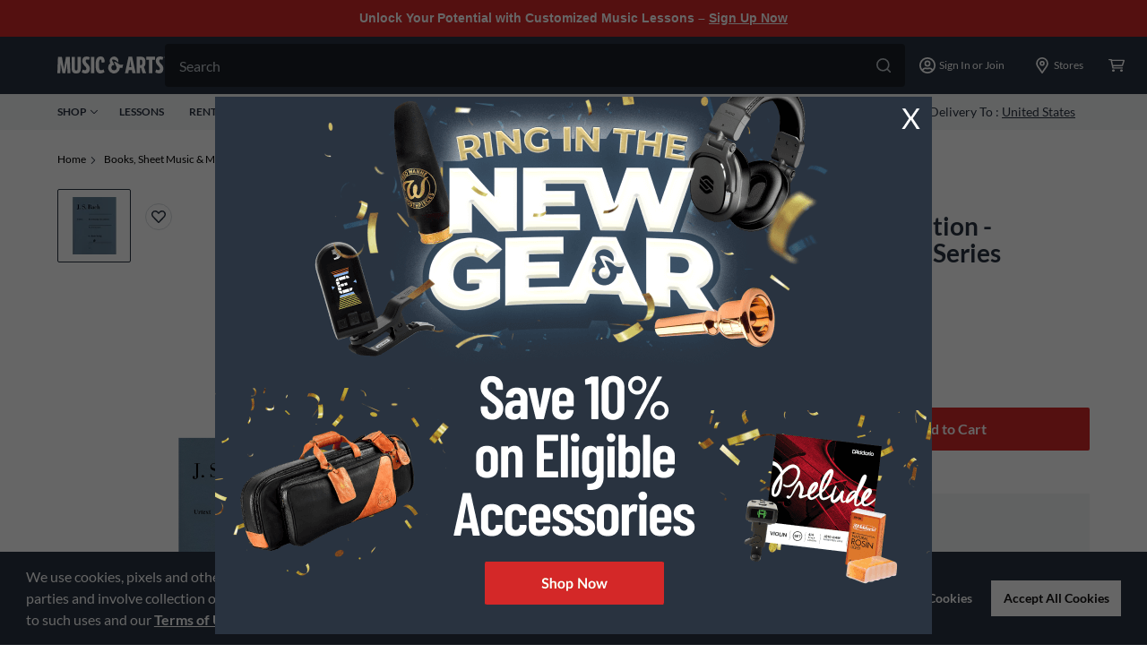

--- FILE ---
content_type: text/html; charset=utf-8
request_url: https://www.musicarts.com/g-henle-verlag-two-part-inventions-revised-edition--paperbound-with-fingerings-henle-music-folios-series-softcover-main0324297
body_size: 35272
content:
<!DOCTYPE html><html><head><meta charSet="utf-8"/><meta name="viewport" content="width=device-width"/><link rel="shortcut icon" href="/favicon.ico"/><link rel="icon" type="image/png" sizes="16x16" href="/favicon-16x16.png"/><link rel="icon" type="image/png" sizes="32x32" href="/favicon-32x32.png"/><link rel="icon" type="image/png" sizes="48x48" href="/favicon-48x48.png"/><link rel="icon" type="image/png" sizes="228x228" href="/coast-228x228.png"/><script type="text/javascript" src="https://www.musicarts.com/static/bf403046ab8f9e9b07e4066942ef4fff4515d0248c52b4"  ></script><script type="text/javascript">var monetateT = new Date().getTime();</script><script type="text/javascript" src="//se.monetate.net/js/2/a-d9ea219b/p/musicarts.com/entry.js"></script><title>G. Henle Verlag Two Part Inventions Revised Edition - Paperbound with Fingerings Henle Music Folios Series Softcover | Music &amp; Arts</title><meta name="description" content="Get the guaranteed best price on Piano Sheet Music &amp; Songbooks like the G. Henle Verlag Two Part Inventions Revised Edition - Paperbound with Fingerings Henle Music Folios Series Softcover at Music &amp; Arts. Get a low price and free shipping on thousands of items."/><meta name="keywords"/><link rel="canonical" href="https://www.musicarts.com/g-henle-verlag-two-part-inventions-revised-edition--paperbound-with-fingerings-henle-music-folios-series-softcover-main0324297"/><script type="application/ld+json">{"offers":{"offers":[{"image":"https://media.musicarts.com/is/image/MMGS7/Two-Part-Inventions-Revised-Edition--Paperbound-with-Fingerings-Henle-Music-Folios-Series-Softcover/J81318000000000-00-120x120.jpg","priceCurrency":"USD","@type":"Offer","price":"16.95","mpn":"51480591","availability":"http://schema.org/BackOrder","sku":"1357922","itemCondition":"http://schema.org/NewCondition"}],"priceCurrency":"USD","lowPrice":"16.95","offerCount":1,"@type":"AggregateOffer","highPrice":"16.95"},"image":"https://media.musicarts.com/is/image/MMGS7/Two-Part-Inventions-Revised-Edition--Paperbound-with-Fingerings-Henle-Music-Folios-Series-Softcover/J81318000000000-00-1600x1600.jpg","@type":"Product","name":"G. Henle Verlag G. Henle Verlag Two Part Inventions Revised Edition - Paperbound with Fingerings Henle Music Folios Series Softcover","description":"All piano students are familiar with Bach's two-part Inventions - but virtuosos of the keyboard also keep coming back to these timelessly beautiful but by no means easy works. It is hard to believe what Bach was able to express using only two parts! In his famous preface the composer himself calls the work an Instruction which teaches students and keyboard lovers to treat correctly several parts, to achieve a singing style in playing and to acquire a strong foretaste of composition. Henle now presents a new edition of this classic collection, which draws upon all known sources.","@id":"MAIN0324297","sku":"MAIN0324297","@context":"http://schema.org","brand":{"@type":"Organization","name":"G. Henle Verlag"},"url":"/g-henle-verlag-two-part-inventions-revised-edition--paperbound-with-fingerings-henle-music-folios-series-softcover-main0324297"}</script><meta name="apple-mobile-web-app-status-bar-style" content="black-translucent"/><meta name="apple-mobile-web-app-capable" content="yes"/><meta name="apple-mobile-web-app-status-bar-style" content="black"/><meta name="apple-touch-fullscreen" content="no"/><meta name="google-signin-client_id" content="626008600556-stego9nacos8q6q2cnpgr4khu2dvfbvp.apps.googleusercontent.com"/><meta name="next-head-count" content="19"/><link rel="preload" as="script" href="https://www.musicarts.com/static/bf403046ab8f9e9b07e4066942ef4fff4515d0248c52b4"/><link rel="preload" href="/_next/static/css/93695b99461398a7.css" as="style"/><link rel="stylesheet" href="/_next/static/css/93695b99461398a7.css" data-n-g=""/><link rel="preload" href="/_next/static/css/1c7c9a72e52d5a13.css" as="style"/><link rel="stylesheet" href="/_next/static/css/1c7c9a72e52d5a13.css" data-n-p=""/><link rel="preload" href="/_next/static/css/5e5c2d70de29d1b0.css" as="style"/><link rel="stylesheet" href="/_next/static/css/5e5c2d70de29d1b0.css"/><noscript data-n-css=""></noscript><script defer="" nomodule="" src="/_next/static/chunks/polyfills-c67a75d1b6f99dc8.js"></script><script defer="" src="/_next/static/chunks/2774-8e31740d4ff53c2a.js"></script><script defer="" src="/_next/static/chunks/4232-46fa508eba291301.js"></script><script defer="" src="/_next/static/chunks/8429-2b5a1bde84b48c2c.js"></script><script defer="" src="/_next/static/chunks/7170-aac3742f75d5f8d4.js"></script><script defer="" src="/_next/static/chunks/6741-65e36f0a0b9962ff.js"></script><script defer="" src="/_next/static/chunks/1646.600059df05e7d5fe.js"></script><script defer="" src="/_next/static/chunks/3968.710759eaf4147e47.js"></script><script defer="" src="/_next/static/chunks/6508-e912b106a58e2c10.js"></script><script defer="" src="/_next/static/chunks/1819-897fb634e046f4a4.js"></script><script defer="" src="/_next/static/chunks/5766-491abd087b881ced.js"></script><script defer="" src="/_next/static/chunks/6241-a479a831cd02a6b8.js"></script><script defer="" src="/_next/static/chunks/8253-e4d55d045a680718.js"></script><script defer="" src="/_next/static/chunks/8565.ec7217526156b78a.js"></script><script defer="" src="/_next/static/chunks/1198.63096021e931a07f.js"></script><script src="/_next/static/chunks/webpack-ec1b9f5f14afc404.js" defer=""></script><script src="/_next/static/chunks/framework-45ce3d09104a2cae.js" defer=""></script><script src="/_next/static/chunks/main-359142df09df724d.js" defer=""></script><script src="/_next/static/chunks/pages/_app-b935c5602ec369af.js" defer=""></script><script src="/_next/static/chunks/1291-47a5412cf11ea963.js" defer=""></script><script src="/_next/static/chunks/520-a08b597f5369fae4.js" defer=""></script><script src="/_next/static/chunks/4079-780d181560661783.js" defer=""></script><script src="/_next/static/chunks/pages/%5B...slug%5D-c6f15e7bfc0199e7.js" defer=""></script><script src="/_next/static/pAtlA0nT1N5PMYu7FVycj/_buildManifest.js" defer=""></script><script src="/_next/static/pAtlA0nT1N5PMYu7FVycj/_ssgManifest.js" defer=""></script>
<script>(window.BOOMR_mq=window.BOOMR_mq||[]).push(["addVar",{"rua.upush":"false","rua.cpush":"true","rua.upre":"false","rua.cpre":"true","rua.uprl":"false","rua.cprl":"false","rua.cprf":"false","rua.trans":"SJ-f5432552-01c6-4c38-b0b6-01680c08c902","rua.cook":"false","rua.ims":"false","rua.ufprl":"false","rua.cfprl":"false","rua.isuxp":"false","rua.texp":"norulematch","rua.ceh":"false","rua.ueh":"false","rua.ieh.st":"0"}]);</script>
                              <script>!function(e){var n="https://s.go-mpulse.net/boomerang/";if("False"=="True")e.BOOMR_config=e.BOOMR_config||{},e.BOOMR_config.PageParams=e.BOOMR_config.PageParams||{},e.BOOMR_config.PageParams.pci=!0,n="https://s2.go-mpulse.net/boomerang/";if(window.BOOMR_API_key="Z86GB-JGYJY-X2SMH-KE79P-3W6ST",function(){function e(){if(!o){var e=document.createElement("script");e.id="boomr-scr-as",e.src=window.BOOMR.url,e.async=!0,i.parentNode.appendChild(e),o=!0}}function t(e){o=!0;var n,t,a,r,d=document,O=window;if(window.BOOMR.snippetMethod=e?"if":"i",t=function(e,n){var t=d.createElement("script");t.id=n||"boomr-if-as",t.src=window.BOOMR.url,BOOMR_lstart=(new Date).getTime(),e=e||d.body,e.appendChild(t)},!window.addEventListener&&window.attachEvent&&navigator.userAgent.match(/MSIE [67]\./))return window.BOOMR.snippetMethod="s",void t(i.parentNode,"boomr-async");a=document.createElement("IFRAME"),a.src="about:blank",a.title="",a.role="presentation",a.loading="eager",r=(a.frameElement||a).style,r.width=0,r.height=0,r.border=0,r.display="none",i.parentNode.appendChild(a);try{O=a.contentWindow,d=O.document.open()}catch(_){n=document.domain,a.src="javascript:var d=document.open();d.domain='"+n+"';void(0);",O=a.contentWindow,d=O.document.open()}if(n)d._boomrl=function(){this.domain=n,t()},d.write("<bo"+"dy onload='document._boomrl();'>");else if(O._boomrl=function(){t()},O.addEventListener)O.addEventListener("load",O._boomrl,!1);else if(O.attachEvent)O.attachEvent("onload",O._boomrl);d.close()}function a(e){window.BOOMR_onload=e&&e.timeStamp||(new Date).getTime()}if(!window.BOOMR||!window.BOOMR.version&&!window.BOOMR.snippetExecuted){window.BOOMR=window.BOOMR||{},window.BOOMR.snippetStart=(new Date).getTime(),window.BOOMR.snippetExecuted=!0,window.BOOMR.snippetVersion=12,window.BOOMR.url=n+"Z86GB-JGYJY-X2SMH-KE79P-3W6ST";var i=document.currentScript||document.getElementsByTagName("script")[0],o=!1,r=document.createElement("link");if(r.relList&&"function"==typeof r.relList.supports&&r.relList.supports("preload")&&"as"in r)window.BOOMR.snippetMethod="p",r.href=window.BOOMR.url,r.rel="preload",r.as="script",r.addEventListener("load",e),r.addEventListener("error",function(){t(!0)}),setTimeout(function(){if(!o)t(!0)},3e3),BOOMR_lstart=(new Date).getTime(),i.parentNode.appendChild(r);else t(!1);if(window.addEventListener)window.addEventListener("load",a,!1);else if(window.attachEvent)window.attachEvent("onload",a)}}(),"".length>0)if(e&&"performance"in e&&e.performance&&"function"==typeof e.performance.setResourceTimingBufferSize)e.performance.setResourceTimingBufferSize();!function(){if(BOOMR=e.BOOMR||{},BOOMR.plugins=BOOMR.plugins||{},!BOOMR.plugins.AK){var n="true"=="true"?1:0,t="",a="aok7woixhzp2q2ltbayq-f-77974981d-clientnsv4-s.akamaihd.net",i="false"=="true"?2:1,o={"ak.v":"39","ak.cp":"1414470","ak.ai":parseInt("861502",10),"ak.ol":"0","ak.cr":10,"ak.ipv":4,"ak.proto":"h2","ak.rid":"62d9cb4f","ak.r":47358,"ak.a2":n,"ak.m":"dsca","ak.n":"essl","ak.bpcip":"3.149.251.0","ak.cport":38796,"ak.gh":"23.208.24.229","ak.quicv":"","ak.tlsv":"tls1.3","ak.0rtt":"","ak.0rtt.ed":"","ak.csrc":"-","ak.acc":"","ak.t":"1769146417","ak.ak":"hOBiQwZUYzCg5VSAfCLimQ==4qeyO6n0aGlamgoQSY4r7VwhnEge8B2ehkclf3eRrc7YhkNP/6dEcdM8q/ryJHgJndznMiiiYlD6+fDo1rXTMmLHyvUx1tHxxuiMI18yJAepthWG3EeeeK9WovqAI3lWmsZ576ROCWNTOBLTzGjIGwhOTnG4mQuQzguVtPpNgFgn2KhqguberrPFKvFCCv+3DdawzSEyN4lL2nzzgVKwK4dkebj9ISipo9/fklex+Me84FGWgOyQOmk0YnyQwePoemHrMOWqm2acyQ1ex+Q8xxgqChvc88yaTWOIdrtTCiNHCzz/YS0C6XaUXS+XPx5HuOzjxnldyd4edSMEDNzvtLyiETAkFaDiNS3iluvDf+sRhu26k5yuEEK7IYcOPT7V3qmfQyl8S6Hv+u4WP6R5pCaTMgJzQrI+0blbzcme8ho=","ak.pv":"78","ak.dpoabenc":"","ak.tf":i};if(""!==t)o["ak.ruds"]=t;var r={i:!1,av:function(n){var t="http.initiator";if(n&&(!n[t]||"spa_hard"===n[t]))o["ak.feo"]=void 0!==e.aFeoApplied?1:0,BOOMR.addVar(o)},rv:function(){var e=["ak.bpcip","ak.cport","ak.cr","ak.csrc","ak.gh","ak.ipv","ak.m","ak.n","ak.ol","ak.proto","ak.quicv","ak.tlsv","ak.0rtt","ak.0rtt.ed","ak.r","ak.acc","ak.t","ak.tf"];BOOMR.removeVar(e)}};BOOMR.plugins.AK={akVars:o,akDNSPreFetchDomain:a,init:function(){if(!r.i){var e=BOOMR.subscribe;e("before_beacon",r.av,null,null),e("onbeacon",r.rv,null,null),r.i=!0}return this},is_complete:function(){return!0}}}}()}(window);</script></head><body><div id="__next" data-reactroot=""><style>
  .mac-headroll-wrap {
    width: 100%;
    box-sizing: border-box;
    display: flex;
    background-color: #D42828;
      padding: 10px 16px;
  }
  
  .mac-headroll-wrap .promo-text {
      max-width: 1344px;
      width: 100%;
    color: #fff;
    font-family: montserratregular, montserrat, arial, Helvetica, sans-serif;
    font-size: 0.9rem;
    font-weight: bold;
      text-align: center;
      margin: 0 auto;
    -webkit-font-smoothing: antialiased;
    -moz-osx-font-smoothing: grayscale;
  }
  
  .mac-headroll-wrap .promo-text a {
    color: #fff;
    text-decoration: underline;
  }

@media print {
  .mac-headroll-wrap {
    display: none;
  }
}
</style>

<section id="headerRoll" class="mac-headroll-wrap">
  <p class="promo-text">
    Unlock Your Potential with Customized Music Lessons – <a href="/lessons">Sign Up Now</a>
  </p>
</section><style>.embeddedServiceHelpButton {display: none !important;} </style><header role="banner" id="global-header" class="print:hidden"><section class="print:hidden"><div class="bg-gray-600"><div class="h-16 max-w-full flex items-center pl-4 l:px-16 pr-2 justify-between xl:w-[1440px] l:mx-auto l:gap-x-2"><div class="flex items-center l:cursor-pointer"><div class="mr-4 l:hidden"><svg width="18" height="18" fill="white" xmlns="http://www.w3.org/2000/svg"><path d="M17.036 14.466H.964A.978.978 0 000 15.43c0 .522.442.964.964.964h16.072A.978.978 0 0018 15.43a.978.978 0 00-.964-.964zm0-12.858H.964A.978.978 0 000 2.573c0 .522.442.964.964.964h16.072A.978.978 0 0018 2.573a.978.978 0 00-.964-.965zm0 6.429H.964A.978.978 0 000 9.001c0 .523.442.965.964.965h16.072A.978.978 0 0018 9a.978.978 0 00-.964-.964z"></path></svg></div><a href="/"><svg width="120" height="20" fill="#fff" xmlns="http://www.w3.org/2000/svg"><path fill-rule="evenodd" clip-rule="evenodd" d="M117.269 3.968l.967-2.95C117.167.355 116.048 0 114.751 0c-3.179 0-4.934 1.653-4.934 5.036 0 2.264 1.246 3.968 2.543 5.29l.227.242c1.02 1.084 1.859 1.975 1.859 3.065 0 1.221-.585 1.704-1.628 1.704-.788 0-1.729-.356-2.492-.788l-1.069 3.078c1.17.788 2.671 1.322 4.248 1.322 3.179 0 4.807-1.907 4.807-5.367 0-2.442-1.323-3.993-2.594-5.265-1.221-1.272-2.061-2.162-2.061-3.255 0-1.298.662-1.73 1.679-1.73.662 0 1.374.229 1.933.636zm-44.6 8.611c-1.365.315-2.05.336-2.904.223a6.511 6.511 0 01-3.147 5.231l-.07.043-.026.015-.022.013a6.504 6.504 0 01-9.354-3.237 6.448 6.448 0 01-.462-2.392 6.488 6.488 0 012.374-5.023 4.855 4.855 0 01-.677-2.471 4.885 4.885 0 019.77 0c0 .58-.102 1.134-.289 1.649l-.002-.001c-3.242-3.807-6.338-3.077-6.338-3.077-.952.064-.524.798-.524.798l2.631 5.257a2.961 2.961 0 00-.378-.027 2.935 2.935 0 102.934 2.934c0-.573-.167-1.106-.45-1.558l.006-.012-2.567-4.99c1.802-.018 3.484 1.027 4.256 1.588.338.246.672.522.995.832 1.063 1.019 2.853 1.333 5.164.513 0 0-.678 1.423-.92 3.692zm14.714 6.064h-3.637l-.61-3.332h-3.409l-.585 3.332h-3.637L79.422.33h4.095l3.866 18.313zM80.668 9.64l-.407 2.34h2.34l-.407-2.34c-.239-1.305-.46-3.167-.661-4.872l-.002-.01-.1-.841-.127 1.045v.004c-.195 1.61-.407 3.364-.636 4.674zm17.7-3.332c0-4.273-1.781-5.977-4.706-5.977h-5.087v18.313h3.56v-5.9h1.145l1.832 5.9h3.891l-2.441-6.918c1.195-1.069 1.806-2.696 1.806-5.418zm-6.232 3.485V3.636h1.119c.941 0 1.5.789 1.5 3.027 0 2.416-.635 3.129-1.576 3.129h-1.043zm16.938-6.08h-3.18v14.931h-3.561V3.713h-3.179V.33h9.92v3.383zm-94.5 14.983H11.32l-.458-11.37h-.05c-.179 1.5-.408 2.95-.637 4.222l-1.297 7.148H5.723L4.4 11.522l-.05-.285c-.215-1.213-.442-2.497-.56-3.912h-.051l-.458 11.37H0L.712.38h4.324l1.78 10.276c.18.993.28 1.893.389 2.858.03.27.061.546.095.83h.05c.128-1.297.28-2.391.51-3.713L9.589.382h4.299l.686 18.313zm6.477.305c3.307 0 5.113-1.298 5.113-5.952V.38h-3.561v12.616c0 2.162-.458 2.67-1.552 2.67-1.068 0-1.526-.483-1.526-2.67V.38h-3.561v12.667c0 4.654 1.806 5.952 5.087 5.952zm15.16-17.931l-.967 2.95a3.377 3.377 0 00-1.933-.635c-1.018 0-1.679.432-1.679 1.729 0 1.094.84 1.984 2.06 3.256 1.272 1.271 2.595 2.823 2.595 5.265 0 3.459-1.628 5.367-4.807 5.367-1.577 0-3.078-.535-4.248-1.323L28.3 14.6c.763.433 1.704.789 2.493.789 1.043 0 1.628-.483 1.628-1.704 0-1.09-.84-1.982-1.86-3.065l-.226-.242c-1.297-1.323-2.544-3.027-2.544-5.29 0-3.383 1.755-5.037 4.935-5.037 1.297 0 2.416.357 3.485 1.018zM37.584.38h3.56v18.314h-3.56V.38zm14.045 14.045c-1.024.618-2 .988-2.95.988-1.628 0-2.265-1.602-2.265-5.952 0-4.425.585-6.028 1.781-6.028.992 0 1.17 1.221 1.246 3.637h.12a51.017 51.017 0 013.304-.595C52.747 1.925 51.51.051 48.12.051c-4.044 0-5.443 3.358-5.443 9.411 0 7.148 1.73 9.539 5.468 9.539 1.482 0 3.103-.536 4.532-1.559a8.921 8.921 0 01-1.047-3.016zM119.509.883c0 .056-.041.093-.114.093h-.141V.79h.141c.07 0 .114.033.114.092zm-.103-.232h-.314v.668h.162v-.21h.104l.144.21h.195l-.17-.24c.089-.03.148-.1.148-.207 0-.151-.114-.221-.269-.221zm.52.343v.004a.57.57 0 01-.568.576.565.565 0 01-.569-.573V.998a.57.57 0 01.569-.576c.324 0 .568.258.568.572zm-1.211.004V1c0 .351.281.643.643.643A.646.646 0 00120 .998V.994a.64.64 0 00-.642-.642.647.647 0 00-.643.646z"></path></svg></a></div><div class="min-h-screen px-6 bg-n-100 l:p-0 l:bg-transparent l:w-full l:block relative group pt-6 l:pt-0 l:min-h-0 z-30 max-ssm:px-4 max-ssm:h-[120vh] hidden"><label class="w-full block h-12 relative group mb-6 l:mb-0"><input class="w-full cursor-pointer peer rounded h-12 text-n-400 text-[16px] leading-[150%] py-3 pl-4 pr-14 transition duration-[.25s] focus:bg-white focus:text-n-600 focus-visible:outline-hidden group-hover:bg-white group-hover:text-n-600 bg-gray-900" value="" name="header-search" placeholder="Search" autoComplete="off"/><div class="absolute top-4 right-4 cursor-pointer"><svg width="16" height="16" fill="currentColor" xmlns="http://www.w3.org/2000/svg" class="text-[#BCC3C9] group-hover:text-[#75757C]"><path d="M17.754 16.559l-4.711-4.711a7.247 7.247 0 001.582-4.536A7.307 7.307 0 007.312 0 7.307 7.307 0 000 7.313a7.307 7.307 0 007.313 7.312 7.247 7.247 0 004.535-1.582l4.71 4.71a.823.823 0 00.598.247c.211 0 .422-.07.598-.246a.871.871 0 000-1.195zM1.687 7.312c0-3.093 2.532-5.625 5.625-5.625 3.094 0 5.625 2.532 5.625 5.625 0 3.094-2.53 5.625-5.624 5.625s-5.625-2.53-5.625-5.624z"></path></svg></div></label></div><div class="flex h-full max-ssm:gap-x-[10px]"><div class="flex sm:w-[42px] mx-ssm:w-[30px] items-center justify-center l:hidden cursor-pointer"><svg width="18" height="18" fill="white" xmlns="http://www.w3.org/2000/svg"><path d="M17.754 16.559l-4.711-4.711a7.247 7.247 0 001.582-4.536A7.307 7.307 0 007.312 0 7.307 7.307 0 000 7.313a7.307 7.307 0 007.313 7.312 7.247 7.247 0 004.535-1.582l4.71 4.71a.823.823 0 00.598.247c.211 0 .422-.07.598-.246a.871.871 0 000-1.195zM1.687 7.312c0-3.093 2.532-5.625 5.625-5.625 3.094 0 5.625 2.532 5.625 5.625 0 3.094-2.53 5.625-5.624 5.625s-5.625-2.53-5.625-5.624z"></path></svg></div><div class="relative flex sm:px-0 l:px-4 text-[#fff] flex-shrink-0"><button class="sm:w-[42px] font-normal items-center justify-center flex cursor-pointer flex-shrink-0 group l:w-auto"><svg width="18" height="18" fill="white" xmlns="http://www.w3.org/2000/svg"><path d="M9 3.484a3.485 3.485 0 000 6.968 3.485 3.485 0 000-6.968zM9 8.71a1.742 1.742 0 110-3.485A1.742 1.742 0 019 8.71zM9 0C4.028 0 0 4.028 0 9s4.028 9 9 9 9-4.028 9-9-4.028-9-9-9zm0 16.258a7.216 7.216 0 01-4.721-1.756 3.126 3.126 0 012.525-1.434A7.382 7.382 0 009 13.416c.722 0 1.44-.112 2.196-.348a3.136 3.136 0 012.525 1.434A7.217 7.217 0 019 16.258zm5.904-3.052a4.813 4.813 0 00-3.814-1.883c-.37 0-.943.348-2.09.348-1.143 0-1.72-.348-2.09-.348-1.557 0-2.925.743-3.814 1.883A7.206 7.206 0 011.742 9 7.265 7.265 0 019 1.742 7.265 7.265 0 0116.258 9c0 1.568-.504 3.02-1.354 4.206z"></path></svg><span class="hidden text-[12px] leading-[18px] ml-1 flex-1 l:inline">Sign In or Join</span></button></div><button class="flex flex-shrink-0 font-normal sm:w-[42px] mx-ssm:w-[30px] items-center justify-center cursor-pointer l:w-[88px]"><svg width="18" height="18" fill="white" xmlns="http://www.w3.org/2000/svg"><path d="M9 0a6.752 6.752 0 00-6.75 6.75c0 2.707.95 3.48 6.047 10.898A.865.865 0 009 18a.865.865 0 00.703-.352C14.801 10.23 15.75 9.457 15.75 6.75A6.752 6.752 0 009 0zm0 15.68c-.633-.914-1.16-1.688-1.652-2.39-3.059-4.36-3.41-4.888-3.41-6.54 0-2.777 2.285-5.063 5.062-5.063s5.063 2.286 5.063 5.063c0 1.652-.352 2.18-3.41 6.54-.493.702-1.02 1.476-1.653 2.39zM9 3.938A2.82 2.82 0 006.187 6.75 2.82 2.82 0 009 9.563a2.82 2.82 0 002.813-2.813A2.82 2.82 0 009 3.937zm0 3.937A1.11 1.11 0 017.875 6.75 1.11 1.11 0 019 5.625a1.11 1.11 0 011.125 1.125A1.11 1.11 0 019 7.875z"></path></svg><span class="hidden text-[12px] leading-[18px] ml-1 text-white l:block">Stores</span></button><button class="flex flex-shrink-0 font-normal sm:w-[42px] mx-ssm:w-[30px] items-center justify-center cursor-pointer"><div class="relative"><svg width="18" height="18" fill="white" xmlns="http://www.w3.org/2000/svg"><path d="M5.496 13.448c-.812 0-1.499.611-1.499 1.333s.687 1.332 1.5 1.332c.811 0 1.498-.61 1.498-1.332 0-.722-.687-1.333-1.499-1.333zm8.995 0c-.813 0-1.5.611-1.5 1.333s.688 1.332 1.5 1.332 1.498-.61 1.498-1.332c0-.722-.687-1.333-1.498-1.333zM17.8 3.15c-.219-.223-.5-.361-.812-.361H3.81l-.062-.333a.748.748 0 00-.75-.556H.75c-.406 0-.75.306-.75.667 0 .36.344.666.75.666h1.623l1.874 8.772a.748.748 0 00.75.555H15.24c.406 0 .75-.305.75-.666 0-.361-.344-.666-.75-.666H5.621l-.28-1.333h9.93c.437 0 .843-.25.968-.638l1.718-5.33a.785.785 0 00-.156-.777zm-2.904 5.413H5.059L4.091 4.12h12.242l-1.436 4.442z"></path></svg></div></button></div></div></div><div class="bg-gray-200 h-10"><div class="flex h-full max-w-full justify-center sm:flex-row-reverse sm:justify-between text-gray-600 text-[12px] leading-[100%] font-bold md:px-4 lg:px-16 md:flex-row mx-auto xl:w-[1440px]"><ul class="flex h-full items-center hidden l:flex space-x-[24px] shrink-0"><li class="flex items-center cursor-pointer group relative uppercase h-[20px]"><button class="flex text-[12px] items-center relative uppercase h-[20px] group"><span class="mr-1">Shop</span><svg width="8" height="8" fill="none" xmlns="http://www.w3.org/2000/svg" class="transition-transform transform group-hover:rotate-180"><path d="M7.875 2.611L4.318 6.02a.434.434 0 01-.314.13.434.434 0 01-.315-.13L.132 2.61a.442.442 0 010-.63.442.442 0 01.63 0l3.242 3.113 3.241-3.112a.442.442 0 01.63 0 .459.459 0 010 .63z" fill="#293340"></path></svg><div class="h-0 transition-all bg-red-primary absolute w-full bottom-0 left-0 group-hover:h-1"></div></button></li><li class="flex items-center cursor-pointer group relative uppercase"><a href="/lessons" class="text-n-600 hover:text-n-600 font-bold font-lato"><span class="mr-1">Lessons</span></a></li><li class="flex items-center cursor-pointer group relative uppercase"><a href="/rentals" class="text-n-600 hover:text-n-600 font-bold font-lato"><span class="mr-1">Rentals</span></a></li><li class="flex items-center cursor-pointer group relative uppercase"><a href="/educator" class="text-n-600 hover:text-n-600 font-bold font-lato"><span class="mr-1">Educators</span></a></li><li class="flex items-center cursor-pointer group relative uppercase"><a href="/repairs/home" class="text-n-600 hover:text-n-600 font-bold font-lato"><span class="mr-1">Repairs</span></a></li><li class="flex items-center cursor-pointer group relative uppercase"><a href="/deals" class="text-n-600 hover:text-n-600 font-bold font-lato"><span class="mr-1">Deals</span></a></li></ul><ul class="flex h-full items-center shrink-0 max-w-full"><li><button class="font-normal flex items-center px-4 cursor-pointer h-full"><svg width="16" height="16" fill="#293340" xmlns="http://www.w3.org/2000/svg" viewBox="0 0 16 16"><g clip-path="url(#store_svg__a)"><path d="M15.637 4.08 13.95 1.39a.831.831 0 0 0-.704-.39H2.753a.832.832 0 0 0-.704.39L.363 4.08c-.769 1.227-.26 2.874.987 3.398v5.907c0 .504.372.914.832.914h11.637c.46 0 .83-.41.83-.914V7.478c1.248-.524 1.757-2.171.988-3.397Zm-2.234 8.973H2.597v-2.494h10.806v2.494Zm-.005-3.746h-10.8v-1.68a2.571 2.571 0 0 0 1.565-.837 2.57 2.57 0 0 0 3.834 0 2.57 2.57 0 0 0 3.834 0c.398.441.943.75 1.567.836v1.68Zm1.244-3.455c-.083.177-.283.483-.701.54a1.31 1.31 0 0 1-1.177-.434l-.927-1.036-.928 1.034c-.257.288-.61.447-.99.447-.379 0-.732-.159-.99-.447L8 4.922l-.927 1.034c-.257.288-.61.447-.99.447a1.31 1.31 0 0 1-.99-.447l-.93-1.034-.927 1.034a1.314 1.314 0 0 1-1.177.434c-.415-.057-.618-.361-.7-.54-.13-.28-.185-.717.059-1.107l1.564-2.496h10.034l1.564 2.496c.246.392.194.829.062 1.11Z" fill="#293340"></path></g><defs><clipPath id="store_svg__a"><path fill="#fff" d="M0 0h16v16H0z"></path></clipPath></defs></svg><span class="ml-2 text-n-600 text-[14px] leading-[120%] underline underline-offset-2 font-normal">Stores</span></button></li><div class="border-gray-300 border-r h-8"></div><li><button class="font-normal flex items-center px-4 cursor-pointer h-full"><svg width="16" height="16" fill="#293340" xmlns="http://www.w3.org/2000/svg" viewBox="0 0 16 16"><path d="M8 0a6 6 0 0 0-6 6c0 2.222.75 2.917 4.727 9.294a1.5 1.5 0 0 0 2.546 0C13.253 8.915 14 8.223 14 6a6 6 0 0 0-6-6Zm0 14.5C4.018 8.115 3.5 7.712 3.5 6a4.5 4.5 0 0 1 9 0c0 1.705-.474 2.045-4.5 8.5ZM5.5 6a2.5 2.5 0 1 1 5 0 2.5 2.5 0 0 1-5 0Z" fill="#293340"></path></svg><span class="ml-2 text-n-600 text-[14px] leading-[120%] font-normal"><span class="hidden md:inline">Delivery To : </span><span class="underline underline-offset-2">United States</span></span></button></li></ul></div></div></section></header><main role="main" id="main-content"><div class="product-detail max-w-full px-4 lg:px-16 mx-auto xl:w-[1440px]"><nav role="Breadcrumb" aria-label="Breadcrumb"><ol class="breadcrumbs flex-wrap print:hidden my-6 flex" aria-label="You are here:" itemscope="" itemType="http://schema.org/BreadcrumbList"><li itemscope="" itemProp="itemListElement" itemType="http://schema.org/ListItem" class="flex pr-2 items-center paragraph-small"><a itemProp="item" target="_self" href="/"><span class="text-[#000]" itemProp="name">Home</span></a><meta itemProp="position" content="1"/><svg width="16" height="16" fill="#293340" viewBox="0 0 16 16" xmlns="http://www.w3.org/2000/svg" aria-hidden="true" focusable="false" class="inline-block mt-0.5 ml-1 w-2 h-2"><path d="M5.224.25l6.816 7.113c.186.185.26.408.26.63a.867.867 0 01-.26.63l-6.816 7.113a.883.883 0 01-1.26 0 .883.883 0 010-1.26l6.224-6.483L3.964 1.51a.883.883 0 010-1.26c.37-.333.926-.333 1.26 0z"></path></svg></li><li itemscope="" itemProp="itemListElement" itemType="http://schema.org/ListItem" class="flex pr-2 items-center paragraph-small"><a itemProp="item" target="_self" href="/books-sheet-music-media"><span class="text-[#000]" itemProp="name">Books, Sheet Music &amp; Media</span></a><meta itemProp="position" content="2"/><svg width="16" height="16" fill="#293340" viewBox="0 0 16 16" xmlns="http://www.w3.org/2000/svg" aria-hidden="true" focusable="false" class="inline-block mt-0.5 ml-1 w-2 h-2"><path d="M5.224.25l6.816 7.113c.186.185.26.408.26.63a.867.867 0 01-.26.63l-6.816 7.113a.883.883 0 01-1.26 0 .883.883 0 010-1.26l6.224-6.483L3.964 1.51a.883.883 0 010-1.26c.37-.333.926-.333 1.26 0z"></path></svg></li><li itemscope="" itemProp="itemListElement" itemType="http://schema.org/ListItem" class="flex pr-2 items-center paragraph-small"><a itemProp="item" target="_self" href="/sheet-music-scores"><span class="text-[#000]" itemProp="name">Sheet Music &amp; Scores</span></a><meta itemProp="position" content="3"/><svg width="16" height="16" fill="#293340" viewBox="0 0 16 16" xmlns="http://www.w3.org/2000/svg" aria-hidden="true" focusable="false" class="inline-block mt-0.5 ml-1 w-2 h-2"><path d="M5.224.25l6.816 7.113c.186.185.26.408.26.63a.867.867 0 01-.26.63l-6.816 7.113a.883.883 0 01-1.26 0 .883.883 0 010-1.26l6.224-6.483L3.964 1.51a.883.883 0 010-1.26c.37-.333.926-.333 1.26 0z"></path></svg></li><li itemscope="" itemProp="itemListElement" itemType="http://schema.org/ListItem" class="flex pr-2 items-center paragraph-small"><a itemProp="item" target="_self" aria-current="page" href="/piano-sheet-music-songbooks"><span class="text-[#000]" itemProp="name">Piano Sheet Music &amp; Songbooks</span></a><meta itemProp="position" content="4"/></li></ol></nav><div class="MAPDPinfoContainer relative mt-4 md:mt-6 after:block after:clear-both" id="MAPDPproductDetails"><form class="md:flex items-start"><div class="top-0 z-[3] md:w-[calc(100%-376px)] lg:w-[calc(100%-448px)] pb-7 md:pb-0 md:mr-4 lg:mr-8"><div><div class="md:flex"><div class="w-[82px] hidden md:block"><div class="flex flex-col gap-4"><div class="relative"><button class="cursor-pointer border border-n-300 rounded-sm hover:border-n-600 border-n-600"><div class="w-20 h-20 flex items-center justify-around"><img alt="" src="https://media.musicarts.com/is/image/MMGS7/J81318000000000-00-86x86.jpg" width="64" height="64"/></div></button></div></div></div><div class="relative group w-full md:w-[calc(100%-82px)]"> <div id="MAPDPwishListIcon" class="bg-white flex border border-n-300 w-[30px] h-[30px] rounded-[15px] justify-center items-center absolute left-4 top-4 z-10"><div class="cursor-pointer"><svg width="16" height="16" fill="#293340" xmlns="http://www.w3.org/2000/svg" viewBox="0 0 16 16"><path d="M14.472 1.97A3.964 3.964 0 0 0 11.846 1c-1.188 0-2.376.469-3.22 1.376L8 3l-.625-.625C6.53 1.469 5.342 1 4.155 1c-.939 0-1.877.313-2.627.97C-.411 3.657-.505 6.66 1.246 8.44l6.035 6.254a.95.95 0 0 0 .719.312.95.95 0 0 0 .72-.312l6.034-6.254c1.75-1.782 1.657-4.783-.282-6.472Zm-.781 5.44L8 13.288 2.31 7.41c-1.001-1.032-1.251-3.064.187-4.315 1.25-1.063 2.97-.532 3.815.313.906.969.25.28 1.688 1.75 1.188-1.219.844-.875 1.688-1.75.845-.845 2.533-1.407 3.815-.313 1.407 1.25 1.22 3.252.188 4.315Z" fill="#293340"></path></svg></div></div><canvas class="hidden bg-white z-[90] pdp-zoom-canvas absolute right-[-353px] border border-n-300 top-0 w-[323px] h-[323px] rounded-2xl overflow-hidden"></canvas><div class="absolute right-4 top-4 z-10 md:hidden"><svg xmlns="http://www.w3.org/2000/svg" width="30" height="30" viewBox="0 0 30 30" fill="white"><circle cx="15" cy="15" r="14.625" stroke="#D8DCE0" stroke-width="0.75"></circle><path d="M15.6972 13.5954C15.502 13.7907 15.502 14.1073 15.6972 14.3025C15.8925 14.4978 16.2091 14.4978 16.4043 14.3025L15.6972 13.5954ZM22.4997 8.00002C22.4997 7.72388 22.2759 7.50002 21.9997 7.50002L17.4997 7.50002C17.2236 7.50002 16.9997 7.72388 16.9997 8.00002C16.9997 8.27617 17.2236 8.50002 17.4997 8.50002L21.4997 8.50002L21.4997 12.5C21.4997 12.7762 21.7236 13 21.9997 13C22.2759 13 22.4997 12.7762 22.4997 12.5L22.4997 8.00002ZM16.4043 14.3025L22.3533 8.35358L21.6462 7.64647L15.6972 13.5954L16.4043 14.3025Z" fill="#293340"></path><path d="M14.3028 16.4058C14.498 16.2105 14.498 15.894 14.3028 15.6987C14.1075 15.5034 13.7909 15.5034 13.5957 15.6987L14.3028 16.4058ZM7.50027 22.0012C7.50027 22.2773 7.72412 22.5012 8.00027 22.5012L12.5003 22.5012C12.7764 22.5012 13.0003 22.2773 13.0003 22.0012C13.0003 21.7251 12.7764 21.5012 12.5003 21.5012L8.50027 21.5012L8.50027 17.5012C8.50027 17.2251 8.27641 17.0012 8.00027 17.0012C7.72413 17.0012 7.50027 17.2251 7.50027 17.5012L7.50027 22.0012ZM13.5957 15.6987L7.64671 21.6476L8.35382 22.3548L14.3028 16.4058L13.5957 15.6987Z" fill="#293340"></path></svg></div><div class="slick-slider xl:w-[782px] slick-initialized"><div class="slick-list"><div class="slick-track" style="width:100%;left:0%"><div data-index="0" class="slick-slide slick-active slick-current" tabindex="-1" aria-hidden="false" style="outline:none;width:100%"><div><div class="flex relative justify-center items-center mb-[6px] md:h-[768px] h-[358px]"><div class="relative z-20"><img fetchpriority="high" alt="product image" class="l:w-[768px] md:w-[512px] w-[320px]" src="https://media.musicarts.com/is/image/MMGS7/J81318000000000-00-2000x2000.jpg"/></div></div></div></div></div></div></div></div></div></div><div class="md:hidden "><div><div class="mt-8 md:mt-0"><div class="text-n-500 paragraph-small mb-2"><span id="enterpriseSkuId" class="mr-12">Item #<!-- -->1357922<!-- --> </span><span id="partNumber">Model #<!-- -->51480591</span></div><h1 id="MAPDPtitle" class="title">G. Henle Verlag Two Part Inventions Revised Edition - Paperbound with Fingerings Henle Music Folios Series Softcover Standard</h1><div class="hidden" id="pdp-redis-key">site7:prod:product:id:site7prodMAIN0324297</div></div></div><div><div id="MAPDPproductRating" class="flex items-center mt-2"><a id="review_count" href="#productPowerReview" class="text-link-small text-n-600">0<!-- --> Reviews</a><div class="border-gray-300 border-r mx-2 h-[14px]"></div><a class="text-link-small text-n-600" id="PDPWriteReview" href="/write-a-review?pid=MAIN0324297&amp;productId=site7prodMAIN0324297">Write Review</a></div></div><div><div class="mt-6"><h4 id="MAPDPpriceSection" class=""><span id="MAPDPprice" class="">$16.95</span></h4><div id="product-content" class="hidden">Price: <!-- -->16.95</div><div class="sync-price mt-2"></div></div></div><div><div class="mt-4"></div></div><div><div><div id="MAPDPaddToCart" class="flex justify-between"><div id="MAPDPadd-quantity"><div class="hidden"><label class="border pt-[18px] pb-[6px] px-[16px] h-12 flex items-center w-full relative transition-all bg-white border-n-300 cursor-text sm:pt-3 sm:pb-3" for="pdpQuantity"><input type="hidden" class="text-n-600 text-[16px] leading-[150%] w-full !outline-0" value="1" name="quantity" maxLength="200" autoComplete="on" id="pdpQuantity" placeholder=""/><div class="absolute bottom-[15px] right-[16px] bottom-[13px]"></div></label><p class="text-[12px] text-left leading-[150%] text-m-a min-h-[18px]"></p></div><div><div class="relative cursor-pointer"><div><div class=""><label class="border pt-[18px] pb-[6px] px-[16px] h-12 flex items-center w-full relative transition-all bg-white border-n-300 cursor-pointer pointer-events-none sm:pt-3 sm:pb-3 w-20 border" for="ma-pdp-quantity"><input class="text-n-600 text-[16px] leading-[150%] w-full !outline-0 cursor-pointer" value="" name="pdp-quantity" maxLength="200" autoComplete="on" readonly="" id="ma-pdp-quantity" placeholder=""/><div class="absolute bottom-[15px] right-[16px] bottom-[13px]"><svg width="16" height="16" fill="#293340" viewBox="0 0 16 16" xmlns="http://www.w3.org/2000/svg"><path d="M15.75 5.224L8.637 12.04a.868.868 0 01-.63.259.868.868 0 01-.63-.26L.264 5.225a.883.883 0 010-1.26.883.883 0 011.26 0l6.483 6.224 6.483-6.224a.883.883 0 011.26 0c.333.37.333.926 0 1.26z"></path></svg></div></label></div></div><div class="absolute left-0 w-full z-10 top-[50px]"></div></div><p class="text-[12px] leading-[150%] text-m-a min-h-[18px] hidden"></p></div></div><div id="MAPDPadd-button"><button tabindex="0" class="flex justify-center items-center rounded-[2px] hover:bg-b-s w-[279px] h-[48px] bg-b-p text-n-100 hover:bg-b-s sm:w-[247px] lg:w-[312px]" type="button">Add to Cart</button></div></div><p class="paragraph-small text-n-500 mb-[18px] mt-[6px]">Order now and you’ll be charged when the item ships</p></div></div><div><div id="MAPDPavailableGreyBox" class="mt-6 mb-s p-6 bg-n-200"><div class="paragraph-medium mb-4 text-n-500">Availability</div><div id="MAPDPgreyBox-delivery" class="mb-6"><div class="ml-1 flex"><svg width="24" height="24" fill="#293340" xmlns="http://www.w3.org/2000/svg" viewBox="0 0 16 16" class="mr-xs"><path d="M15.4 11.2h-.2V8.3c0-.475-.2-.95-.525-1.275l-2.1-2.1c-.35-.325-.8-.525-1.275-.525h-.9v-1C10.4 2.625 9.775 2 9 2H3c-.775 0-1.4.625-1.4 1.4v1H.4c-.225 0-.4.175-.4.4 0 .225.175.4.4.4H6c.225 0 .4-.175.4-.4 0-.225-.175-.4-.4-.4H2.8v-1c0-.1.1-.2.2-.2h6c.1 0 .2.1.2.2v7.8H6.075A2.405 2.405 0 0 0 4 10c-.45 0-.85.125-1.2.325V9.2H1.6v3.125c0 1.325 1.025 2.45 2.35 2.475a2.396 2.396 0 0 0 2.45-2.4h3.2a2.4 2.4 0 0 0 4.8 0h1c.325 0 .6-.275.6-.6 0-.325-.275-.6-.6-.6ZM4 13.6c-.65 0-1.2-.55-1.2-1.2 0-.65.55-1.2 1.2-1.2.65 0 1.2.55 1.2 1.2 0 .65-.55 1.2-1.2 1.2Zm6.4-8h.9c.15 0 .325.075.425.175L13.55 7.6H10.4v-2Zm1.6 8c-.65 0-1.2-.55-1.2-1.2 0-.65.55-1.2 1.2-1.2.65 0 1.2.55 1.2 1.2 0 .65-.55 1.2-1.2 1.2Zm2-2.525A2.398 2.398 0 0 0 12 10c-.625 0-1.175.25-1.6.625V8.8H14v2.275ZM6.4 8c0-.225-.175-.4-.4-.4H.4c-.225 0-.4.175-.4.4 0 .225.175.4.4.4H6c.225 0 .4-.175.4-.4Zm.4-1.2c.225 0 .4-.175.4-.4 0-.225-.175-.4-.4-.4H1.2c-.225 0-.4.175-.4.4 0 .225.175.4.4.4h5.6Z" fill="#293340"></path></svg><div><div class="paragraph-medium text-n-600 flex items-center">Delivery</div><div class="flex items-center"><span class="paragraph-small mr-1 text-m-s">Ships Directly from our Supplier</span></div></div></div></div><div><div id="MAPDPgreyBox-store" class="ml-1 flex"><svg width="24" height="24" fill="#293340" xmlns="http://www.w3.org/2000/svg" viewBox="0 0 16 16" class="mr-xs"><path d="M9.861 8.314 7.8 9.504v3.992l4.104 2.374 4.07-2.368v-3.99l-4.076-2.375L9.86 8.314Zm4.33 1.523-.558.306-2.282-1.33.532-.306 2.308 1.33Zm-2.308 1.264L9.55 9.837l.665-.372 2.248 1.33-.579.306Zm-2.94-.273 2.375 1.27v2.096L8.957 12.83l-.014-2.002Zm3.526 3.38v-2.11l2.328-1.276v1.995l-2.328 1.39Z" fill="#293340"></path><path d="M6.203 9.93a.665.665 0 1 0 0-1.33l-3.585.033V6.638A2.574 2.574 0 0 0 4.181 5.8a2.56 2.56 0 0 0 3.825 0 2.56 2.56 0 0 0 3.824 0c.404.458.958.755 1.563.838l1.25-.173a2.356 2.356 0 0 0 .992-3.392L13.685 0H2.3L.369 3.073a2.355 2.355 0 0 0 .972 3.392v5.893c-.053.599.286.911.619.905a.52.52 0 0 0 .146 0h4.07a.665.665 0 1 0 0-1.33H2.592V9.936l3.612-.007ZM1.427 3.731l1.557-2.487h10.01l1.563 2.487a1.17 1.17 0 0 1 .087 1.111.905.905 0 0 1-.699.539h-.186a1.33 1.33 0 0 1-.984-.446l-.932-1.037-.95 1.044a1.284 1.284 0 0 1-.985.446 1.33 1.33 0 0 1-.991-.446L7.992 3.91l-.924 1.03a1.33 1.33 0 0 1-1.532.332 1.29 1.29 0 0 1-.444-.331L4.168 3.91l-.931 1.03a1.284 1.284 0 0 1-.985.447.845.845 0 0 1-.186 0 .891.891 0 0 1-.665-.54 1.157 1.157 0 0 1 .026-1.117Z" fill="#293340"></path></svg><div><div class="paragraph-medium flex items-center">Pickup In-Store</div><div class="flex items-center"><div class="text-link-small text-n-600">Choose Store</div></div></div></div></div></div></div><div><div id="MAPDPwishList" class="bg-white flex items-center paragraph-small text-n-600 mt-6"><div class="cursor-pointer"><svg width="16" height="16" fill="#293340" xmlns="http://www.w3.org/2000/svg" viewBox="0 0 16 16"><path d="M14.472 1.97A3.964 3.964 0 0 0 11.846 1c-1.188 0-2.376.469-3.22 1.376L8 3l-.625-.625C6.53 1.469 5.342 1 4.155 1c-.939 0-1.877.313-2.627.97C-.411 3.657-.505 6.66 1.246 8.44l6.035 6.254a.95.95 0 0 0 .719.312.95.95 0 0 0 .72-.312l6.034-6.254c1.75-1.782 1.657-4.783-.282-6.472Zm-.781 5.44L8 13.288 2.31 7.41c-1.001-1.032-1.251-3.064.187-4.315 1.25-1.063 2.97-.532 3.815.313.906.969.25.28 1.688 1.75 1.188-1.219.844-.875 1.688-1.75.845-.845 2.533-1.407 3.815-.313 1.407 1.25 1.22 3.252.188 4.315Z" fill="#293340"></path></svg></div><span class="ml-1 cursor-pointer underline">Save to Wishlist</span></div></div><div><div><div class="border-gray-300 border-t my-6"></div><ul class="flex items-start flex-wrap justify-between gap-y-4"><li id="MAPDPNotReturnable" class="flex gap-x-1 items-center text-center w-[170px] lg:w-[208px]"><svg width="16" height="16" fill="none" viewBox="0 0 16 16" xmlns="http://www.w3.org/2000/svg" class="w-[16px] h-[16px]"><circle cx="8" cy="8" r="7" stroke="#293340" stroke-width="2"></circle><path stroke="#293340" stroke-width="2" d="m2.707 2.293 11 11"></path></svg><a href="/cms/faq/returns-exchanges/what-items-are-non-returnable"><p class="paragraph-small underline cursor-pointer">Not Returnable</p></a></li></ul></div></div><div></div></div><section class="mt-4 lg:mt-[54px] "><div><section class="pb-6 mx-auto max-w-[1312px]" id="pdpCarouselUpper"></section></div><div class="border-n-300 border-t"><div><div id="MAPDPdescription"><div class="w-[343px] border border-n-300 px-4 mb-6 l:w-full !border-none !px-0 !w-full !mb-0"><div data-szh-adn="" class="szh-accordion"><div class="szh-accordion__item szh-accordion__item--status-entered szh-accordion__item--expanded border-b border-n-300"><h3 style="margin:0" class="szh-accordion__item-heading"><button aria-expanded="true" data-szh-adn-btn="" class="szh-accordion__item-btn flex w-full py-4 text-left" type="button"><div class="w-full flex justify-between items-center"><div><h4>Product Description</h4></div><svg width="16" height="16" fill="#293340" viewBox="0 0 16 16" xmlns="http://www.w3.org/2000/svg" class="transition-all duration-200 ease-out rotate-[180deg]"><path d="M15.75 5.224L8.637 12.04a.868.868 0 01-.63.259.868.868 0 01-.63-.26L.264 5.225a.883.883 0 010-1.26.883.883 0 011.26 0l6.483 6.224 6.483-6.224a.883.883 0 011.26 0c.333.37.333.926 0 1.26z"></path></svg></div></button></h3><div class="szh-accordion__item-content transition-height duration-200 ease-out"><div role="region" class="szh-accordion__item-panel"><div class="show-more-less-root pb-4"><div class="text-display" style="height:auto"><div class="mt-4 pb-4"><h5 class="mb-4"></h5><div class="">All piano students are familiar with Bach's two-part Inventions - but virtuosos of the keyboard also keep coming back to these timelessly beautiful but by no means easy works. It is hard to believe what Bach was able to express using only two parts! In his famous preface the composer himself calls the work an Instruction which teaches students and keyboard lovers to treat correctly several parts, to achieve a singing style in playing and to acquire a strong foretaste of composition. Henle now presents a new edition of this classic collection, which draws upon all known sources.</div></div></div></div></div></div></div></div></div></div></div><div></div></div><div></div><div><div id="MAPDPreturnPolicy"><div class="w-[343px] border border-n-300 px-4 mb-6 l:w-full !border-none !px-0 !w-full !mb-0"><div data-szh-adn="" class="szh-accordion"><div class="szh-accordion__item szh-accordion__item--status-unmounted border-b border-n-300"><h3 style="margin:0" class="szh-accordion__item-heading"><button aria-expanded="false" data-szh-adn-btn="" class="szh-accordion__item-btn flex w-full py-4 text-left" type="button"><div class="w-full flex justify-between items-center"><div><h4>Return Policy</h4></div><svg width="16" height="16" fill="#293340" viewBox="0 0 16 16" xmlns="http://www.w3.org/2000/svg" class="transition-all duration-200 ease-out"><path d="M15.75 5.224L8.637 12.04a.868.868 0 01-.63.259.868.868 0 01-.63-.26L.264 5.225a.883.883 0 010-1.26.883.883 0 011.26 0l6.483 6.224 6.483-6.224a.883.883 0 011.26 0c.333.37.333.926 0 1.26z"></path></svg></div></button></h3></div></div></div></div></div></section></div><div class="top-8 sticky hidden md:block"><div><div class="mt-8 md:mt-0"><div class="text-n-500 paragraph-small mb-2"><span id="enterpriseSkuId" class="mr-12">Item #<!-- -->1357922<!-- --> </span><span id="partNumber">Model #<!-- -->51480591</span></div><h1 id="MAPDPtitle" class="title">G. Henle Verlag Two Part Inventions Revised Edition - Paperbound with Fingerings Henle Music Folios Series Softcover Standard</h1><div class="hidden" id="pdp-redis-key">site7:prod:product:id:site7prodMAIN0324297</div></div></div><div><div id="MAPDPproductRating" class="flex items-center mt-2"><a id="review_count" href="#productPowerReview" class="text-link-small text-n-600">0<!-- --> Reviews</a><div class="border-gray-300 border-r mx-2 h-[14px]"></div><a class="text-link-small text-n-600" id="PDPWriteReview" href="/write-a-review?pid=MAIN0324297&amp;productId=site7prodMAIN0324297">Write Review</a></div></div><div><div class="mt-6"><h4 id="MAPDPpriceSection" class=""><span id="MAPDPprice" class="">$16.95</span></h4><div id="product-content" class="hidden">Price: <!-- -->16.95</div><div class="sync-price mt-2"></div></div></div><div><div class="mt-4"></div></div><div></div><div><div><div id="MAPDPaddToCart" class="flex justify-between"><div id="MAPDPadd-quantity"><div class="hidden"><label class="border pt-[18px] pb-[6px] px-[16px] h-12 flex items-center w-full relative transition-all bg-white border-n-300 cursor-text sm:pt-3 sm:pb-3" for="pdpQuantity"><input type="hidden" class="text-n-600 text-[16px] leading-[150%] w-full !outline-0" value="1" name="quantity" maxLength="200" autoComplete="on" id="pdpQuantity" placeholder=""/><div class="absolute bottom-[15px] right-[16px] bottom-[13px]"></div></label><p class="text-[12px] text-left leading-[150%] text-m-a min-h-[18px]"></p></div><div><div class="relative cursor-pointer"><div><div class=""><label class="border pt-[18px] pb-[6px] px-[16px] h-12 flex items-center w-full relative transition-all bg-white border-n-300 cursor-pointer pointer-events-none sm:pt-3 sm:pb-3 w-20 border" for="ma-pdp-quantity"><input class="text-n-600 text-[16px] leading-[150%] w-full !outline-0 cursor-pointer" value="" name="pdp-quantity" maxLength="200" autoComplete="on" readonly="" id="ma-pdp-quantity" placeholder=""/><div class="absolute bottom-[15px] right-[16px] bottom-[13px]"><svg width="16" height="16" fill="#293340" viewBox="0 0 16 16" xmlns="http://www.w3.org/2000/svg"><path d="M15.75 5.224L8.637 12.04a.868.868 0 01-.63.259.868.868 0 01-.63-.26L.264 5.225a.883.883 0 010-1.26.883.883 0 011.26 0l6.483 6.224 6.483-6.224a.883.883 0 011.26 0c.333.37.333.926 0 1.26z"></path></svg></div></label></div></div><div class="absolute left-0 w-full z-10 top-[50px]"></div></div><p class="text-[12px] leading-[150%] text-m-a min-h-[18px] hidden"></p></div></div><div id="MAPDPadd-button"><button tabindex="0" class="flex justify-center items-center rounded-[2px] hover:bg-b-s w-[279px] h-[48px] bg-b-p text-n-100 hover:bg-b-s sm:w-[247px] lg:w-[312px]" type="button">Add to Cart</button></div></div><p class="paragraph-small text-n-500 mb-[18px] mt-[6px]">Order now and you’ll be charged when the item ships</p></div></div><div><div id="MAPDPavailableGreyBox" class="mt-6 mb-s p-6 bg-n-200"><div class="paragraph-medium mb-4 text-n-500">Availability</div><div id="MAPDPgreyBox-delivery" class="mb-6"><div class="ml-1 flex"><svg width="24" height="24" fill="#293340" xmlns="http://www.w3.org/2000/svg" viewBox="0 0 16 16" class="mr-xs"><path d="M15.4 11.2h-.2V8.3c0-.475-.2-.95-.525-1.275l-2.1-2.1c-.35-.325-.8-.525-1.275-.525h-.9v-1C10.4 2.625 9.775 2 9 2H3c-.775 0-1.4.625-1.4 1.4v1H.4c-.225 0-.4.175-.4.4 0 .225.175.4.4.4H6c.225 0 .4-.175.4-.4 0-.225-.175-.4-.4-.4H2.8v-1c0-.1.1-.2.2-.2h6c.1 0 .2.1.2.2v7.8H6.075A2.405 2.405 0 0 0 4 10c-.45 0-.85.125-1.2.325V9.2H1.6v3.125c0 1.325 1.025 2.45 2.35 2.475a2.396 2.396 0 0 0 2.45-2.4h3.2a2.4 2.4 0 0 0 4.8 0h1c.325 0 .6-.275.6-.6 0-.325-.275-.6-.6-.6ZM4 13.6c-.65 0-1.2-.55-1.2-1.2 0-.65.55-1.2 1.2-1.2.65 0 1.2.55 1.2 1.2 0 .65-.55 1.2-1.2 1.2Zm6.4-8h.9c.15 0 .325.075.425.175L13.55 7.6H10.4v-2Zm1.6 8c-.65 0-1.2-.55-1.2-1.2 0-.65.55-1.2 1.2-1.2.65 0 1.2.55 1.2 1.2 0 .65-.55 1.2-1.2 1.2Zm2-2.525A2.398 2.398 0 0 0 12 10c-.625 0-1.175.25-1.6.625V8.8H14v2.275ZM6.4 8c0-.225-.175-.4-.4-.4H.4c-.225 0-.4.175-.4.4 0 .225.175.4.4.4H6c.225 0 .4-.175.4-.4Zm.4-1.2c.225 0 .4-.175.4-.4 0-.225-.175-.4-.4-.4H1.2c-.225 0-.4.175-.4.4 0 .225.175.4.4.4h5.6Z" fill="#293340"></path></svg><div><div class="paragraph-medium text-n-600 flex items-center">Delivery</div><div class="flex items-center"><span class="paragraph-small mr-1 text-m-s">Ships Directly from our Supplier</span></div></div></div></div><div><div id="MAPDPgreyBox-store" class="ml-1 flex"><svg width="24" height="24" fill="#293340" xmlns="http://www.w3.org/2000/svg" viewBox="0 0 16 16" class="mr-xs"><path d="M9.861 8.314 7.8 9.504v3.992l4.104 2.374 4.07-2.368v-3.99l-4.076-2.375L9.86 8.314Zm4.33 1.523-.558.306-2.282-1.33.532-.306 2.308 1.33Zm-2.308 1.264L9.55 9.837l.665-.372 2.248 1.33-.579.306Zm-2.94-.273 2.375 1.27v2.096L8.957 12.83l-.014-2.002Zm3.526 3.38v-2.11l2.328-1.276v1.995l-2.328 1.39Z" fill="#293340"></path><path d="M6.203 9.93a.665.665 0 1 0 0-1.33l-3.585.033V6.638A2.574 2.574 0 0 0 4.181 5.8a2.56 2.56 0 0 0 3.825 0 2.56 2.56 0 0 0 3.824 0c.404.458.958.755 1.563.838l1.25-.173a2.356 2.356 0 0 0 .992-3.392L13.685 0H2.3L.369 3.073a2.355 2.355 0 0 0 .972 3.392v5.893c-.053.599.286.911.619.905a.52.52 0 0 0 .146 0h4.07a.665.665 0 1 0 0-1.33H2.592V9.936l3.612-.007ZM1.427 3.731l1.557-2.487h10.01l1.563 2.487a1.17 1.17 0 0 1 .087 1.111.905.905 0 0 1-.699.539h-.186a1.33 1.33 0 0 1-.984-.446l-.932-1.037-.95 1.044a1.284 1.284 0 0 1-.985.446 1.33 1.33 0 0 1-.991-.446L7.992 3.91l-.924 1.03a1.33 1.33 0 0 1-1.532.332 1.29 1.29 0 0 1-.444-.331L4.168 3.91l-.931 1.03a1.284 1.284 0 0 1-.985.447.845.845 0 0 1-.186 0 .891.891 0 0 1-.665-.54 1.157 1.157 0 0 1 .026-1.117Z" fill="#293340"></path></svg><div><div class="paragraph-medium flex items-center">Pickup In-Store</div><div class="flex items-center"><div class="text-link-small text-n-600">Choose Store</div></div></div></div></div></div></div><div></div><div><div id="MAPDPwishList" class="bg-white flex items-center paragraph-small text-n-600 mt-6"><div class="cursor-pointer"><svg width="16" height="16" fill="#293340" xmlns="http://www.w3.org/2000/svg" viewBox="0 0 16 16"><path d="M14.472 1.97A3.964 3.964 0 0 0 11.846 1c-1.188 0-2.376.469-3.22 1.376L8 3l-.625-.625C6.53 1.469 5.342 1 4.155 1c-.939 0-1.877.313-2.627.97C-.411 3.657-.505 6.66 1.246 8.44l6.035 6.254a.95.95 0 0 0 .719.312.95.95 0 0 0 .72-.312l6.034-6.254c1.75-1.782 1.657-4.783-.282-6.472Zm-.781 5.44L8 13.288 2.31 7.41c-1.001-1.032-1.251-3.064.187-4.315 1.25-1.063 2.97-.532 3.815.313.906.969.25.28 1.688 1.75 1.188-1.219.844-.875 1.688-1.75.845-.845 2.533-1.407 3.815-.313 1.407 1.25 1.22 3.252.188 4.315Z" fill="#293340"></path></svg></div><span class="ml-1 cursor-pointer underline">Save to Wishlist</span></div></div><div><div><div class="border-gray-300 border-t my-6"></div><ul class="flex items-start flex-wrap justify-between gap-y-4"><li id="MAPDPNotReturnable" class="flex gap-x-1 items-center text-center w-[170px] lg:w-[208px]"><svg width="16" height="16" fill="none" viewBox="0 0 16 16" xmlns="http://www.w3.org/2000/svg" class="w-[16px] h-[16px]"><circle cx="8" cy="8" r="7" stroke="#293340" stroke-width="2"></circle><path stroke="#293340" stroke-width="2" d="m2.707 2.293 11 11"></path></svg><a href="/cms/faq/returns-exchanges/what-items-are-non-returnable"><p class="paragraph-small underline cursor-pointer">Not Returnable</p></a></li></ul></div></div><div></div></div></form></div><div><article id="productPowerReview" class="mt-8"><div id="pr-reviewdisplay"></div></article></div><div><section class="pb-6 mx-auto max-w-[1312px] mt-6" id="pdpCarouselLower"></section></div></div></main><footer role="contentinfo" id="global-footer"><div></div><div><div class="w-full print:hidden">
  <div class="py-10 lg:py-xxl max-l:pb-s  bg-n-600 px-[16px] l:px-8 text-white">
    <div class="flex justify-center flex-col lg:flex-row lg:items-start">
      <div class="flex flex-col l:w-[864px] lg:mr-[32px]">
        <div class="relative flex flex-col md:flex-row items-start md:items-center">
          <span style="box-sizing:border-box;display:inline-block;overflow:hidden;width:initial;height:initial;background:none;opacity:1;border:0;margin:0;padding:0;position:relative;max-width:100%">
            <span style="box-sizing:border-box;display:block;width:initial;height:initial;background:none;opacity:1;border:0;margin:0;padding:0;max-width:100%">
              <img style="display:block;max-width:100%;width:initial;height:initial;background:none;opacity:1;border:0;margin:0;padding:0" alt="" aria-hidden="true" src="[data-uri]"/>
            </span>
            <img alt="logo" src="/_next/image?url=%2Flogo.png&amp;w=256&amp;q=75" decoding="async" data-nimg="intrinsic" style="position:absolute;top:0;left:0;bottom:0;right:0;box-sizing:border-box;padding:0;border:none;margin:auto;display:block;width:0;height:0;min-width:100%;max-width:100%;min-height:100%;max-height:100%" srcSet="/_next/image?url=%2Flogo.png&amp;w=128&amp;q=75 1x, /_next/image?url=%2Flogo.png&amp;w=256&amp;q=75 2x"/>
            <noscript>
              <img alt="logo" srcSet="/_next/image?url=%2Flogo.png&amp;w=128&amp;q=75 1x, /_next/image?url=%2Flogo.png&amp;w=256&amp;q=75 2x" src="/_next/image?url=%2Flogo.png&amp;w=256&amp;q=75" decoding="async" data-nimg="intrinsic" style="position:absolute;top:0;left:0;bottom:0;right:0;box-sizing:border-box;padding:0;border:none;margin:auto;display:block;width:0;height:0;min-width:100%;max-width:100%;min-height:100%;max-height:100%" loading="lazy"/>
            </noscript>
          </span>
          <span class="text-[14px] leading-[22px] text-gray-100 ml-0 mt-[8px] md:ml-[24px] md:mt-0">Instruments | Lessons | Rentals | Repairs - Musicians Made Here</span>
        </div>
        <style>
          #moreLinks {
            grid-template-columns: repeat(4, 1fr);
            gap: 24px;
          }
          @media (max-width: 768px) {
            #moreLinks {
              grid-template-columns: 1fr 1fr;
            }
          }
        </style>
        <div id="moreLinks" class="grid text-n-100 mt-m">
          <dl class="max-md:mr-0 last:mr-0">
            <dt class="paragraph-medium font-bold" role="heading" aria-level="2">Company Overview</dt>
            <dd class="flex flex-col" role="presentation">
              <a href="/cms/about-us/"><span class="paragraph-medium mt-xs">About Us</span></a>
              <a href="/cms/employment/"><span class="paragraph-medium mt-xs">Careers</span></a>
              <a href="//events.musicarts.com/"><span class="paragraph-medium mt-xs">Events</span></a>
              <a href="//stores.musicarts.com/"><span class="paragraph-medium mt-xs">Find a Store</span></a>
            </dd>
          </dl>
          <dl class="max-md:mr-0 last:mr-0">
            <dt class="paragraph-medium font-bold" role="heading" aria-level="2">Features</dt>
            <dd class="flex flex-col" role="presentation">
              <a href="/cms/financing/"><span class="paragraph-medium mt-xs">Financing</span></a>
              <a href="/cms/gift-cards/"><span class="paragraph-medium mt-xs">Gift Cards</span></a>
              <a href="//thevault.musicarts.com/"><span class="paragraph-medium mt-xs">The Vault Blog</span></a>
            </dd>
          </dl>
          <dl class="max-md:mr-0 last:mr-0">
            <dt class="paragraph-medium font-bold" role="heading" aria-level="2">Services</dt>
            <dd class="flex flex-col" role="presentation">
              <a href="/educator"><span class="paragraph-medium mt-xs">Educators</span></a>
              <a href="/lessons"><span class="paragraph-medium mt-xs">Lessons</span></a>
              <a href="/rentals"><span class="paragraph-medium mt-xs">Rentals</span></a>
              <a href="/repairs/home"><span class="paragraph-medium mt-xs">Repairs</span></a>
            </dd>
          </dl>
          <dl class="max-md:mr-0 last:mr-0">
            <dt class="paragraph-medium font-bold" role="heading" aria-level="2">Help</dt>
            <dd class="flex flex-col" role="presentation">
              <a href="/cms/30-day-price-match-guarantee/"><span class="paragraph-medium mt-xs">Price Match</span></a>
              <a href="/cms/faq/returns-exchanges/"><span class="paragraph-medium mt-xs">Returns</span></a>
              <a href="/cms/faq/shipping/"><span class="paragraph-medium mt-xs">Shipping</span></a>
            </dd>
          </dl>
        </div>
        <div class="w-fll h-[1px] mt-[20px] mb-[24px] bg-white"></div>

        <div class="flex flex-wrap text-[14px] leading-[22px] text-gray-100">
          <a href="https://www.instagram.com/musicartsfan" target="_blank" class="md:mr-[32px] flex items-center md:w-auto w-[50%] mb-[20px] md:mb-0">
            <img src="/footer/instagram.svg" alt="Instagram" width="16" height="16"/>
            <span class="ml-[4px]">Instagram</span>
          </a>
          <a href="https://www.facebook.com/MusicArtsFan" target="_blank" class="md:mr-[32px] flex items-center md:w-auto w-[50%] mb-[20px] md:mb-0">
            <img src="/footer/facebook.svg" alt="Facebook" width="16" height="16"/>
            <span class="ml-[4px]">Facebook</span>
          </a>
          <a href="https://www.youtube.com/user/MusicArtsFamily" target="_blank" class="md:mr-[32px] flex items-center md:w-auto w-[50%] mb-[20px] md:mb-0">
            <img src="/footer/youtube.svg" alt="Youtube" width="16" height="16"/>
            <span class="ml-[4px]">Youtube</span>
          </a>
        </div>
      </div>


      <div class="text-[14px] l:w-[416px] min-w-[280px] lg:mt-0 max-sm:mt-0 mt-m p-m text-gray-100 bg-[rgba(0,0,0,0.3)]">
        <h5 class="text-[20px] leading-[22px] font-black mb-s text-n-100">Contact Us</h5>
        <div class="flex flex-wrap l:flex-nowrap flex-col md:flex-row gap-4">
          <a href="/cms/faq" class="text-center leading-[48px] bg-[#D42828] w-[100%] l:w-[176px] font-bold h-[48px] rounded-[2px] hover:text-n-100 hover:bg-b-s">FAQ</a>
          <a href="/emailUs" class="text-center leading-[48px] bg-[#D42828] w-[100%] l:w-[176px] font-bold h-[48px] rounded-[2px] hover:text-n-100 hover:bg-b-s">Email Us</a>
        </div>
      </div>
    </div>


    <div class="max-w-[1312px] mt-[46px] mx-auto flex flex-col l:flex-row flex-wrap justify-center md:justify-start items-center text-[12px] leading-[18px] text-gray-100">
      <div class="flex">
        <a href="https://www.bbb.org/greater-maryland/business-reviews/musical-instruments-rental/music-and-arts-in-frederick-md-17011890#bbbseal">
          <div class="w-[92px] relative h-[35px] mr-[16px]">
            <span style="box-sizing:border-box;display:block;overflow:hidden;width:initial;height:initial;background:none;opacity:1;border:0;margin:0;padding:0;position:absolute;top:0;left:0;bottom:0;right:0">
              <img alt="accreditedBusiness" src="/_next/image?url=%2Ffooter%2FaccreditedBusiness.png&amp;w=3840&amp;q=75" decoding="async" data-nimg="fill" style="box-sizing:border-box;padding:0;border:none;margin:auto;display:block;width:100%;height:100%" sizes="100vw" srcSet="/_next/image?url=%2Ffooter%2FaccreditedBusiness.png&amp;w=640&amp;q=75 640w, /_next/image?url=%2Ffooter%2FaccreditedBusiness.png&amp;w=750&amp;q=75 750w, /_next/image?url=%2Ffooter%2FaccreditedBusiness.png&amp;w=828&amp;q=75 828w, /_next/image?url=%2Ffooter%2FaccreditedBusiness.png&amp;w=1080&amp;q=75 1080w, /_next/image?url=%2Ffooter%2FaccreditedBusiness.png&amp;w=1200&amp;q=75 1200w, /_next/image?url=%2Ffooter%2FaccreditedBusiness.png&amp;w=1920&amp;q=75 1920w, /_next/image?url=%2Ffooter%2FaccreditedBusiness.png&amp;w=2048&amp;q=75 2048w, /_next/image?url=%2Ffooter%2FaccreditedBusiness.png&amp;w=3840&amp;q=75 3840w"/>
              <noscript>
                <img alt="accreditedBusiness" sizes="100vw" srcSet="/_next/image?url=%2Ffooter%2FaccreditedBusiness.png&amp;w=640&amp;q=75 640w, /_next/image?url=%2Ffooter%2FaccreditedBusiness.png&amp;w=750&amp;q=75 750w, /_next/image?url=%2Ffooter%2FaccreditedBusiness.png&amp;w=828&amp;q=75 828w, /_next/image?url=%2Ffooter%2FaccreditedBusiness.png&amp;w=1080&amp;q=75 1080w, /_next/image?url=%2Ffooter%2FaccreditedBusiness.png&amp;w=1200&amp;q=75 1200w, /_next/image?url=%2Ffooter%2FaccreditedBusiness.png&amp;w=1920&amp;q=75 1920w, /_next/image?url=%2Ffooter%2FaccreditedBusiness.png&amp;w=2048&amp;q=75 2048w, /_next/image?url=%2Ffooter%2FaccreditedBusiness.png&amp;w=3840&amp;q=75 3840w" src="/_next/image?url=%2Ffooter%2FaccreditedBusiness.png&amp;w=3840&amp;q=75" decoding="async" data-nimg="fill" style="box-sizing:border-box;padding:0;border:none;margin:auto;display:block;width:100%;height:100%" loading="lazy"/>
              </noscript>
            </span>
          </div>
        </a>
        <a href="https://caru.bbbprograms.org/seal/Confirmation/2140265902">
          <div class="w-[92px] relative h-[35px] md:mr-[16px] mr-0">
            <span style="box-sizing:border-box;display:block;overflow:hidden;width:initial;height:initial;background:none;opacity:1;border:0;margin:0;padding:0;position:absolute;top:0;left:0;bottom:0;right:0">
              <img alt="safeharbor" src="/_next/image?url=%2Ffooter%2Fsafeharbor.png&amp;w=3840&amp;q=75" decoding="async" data-nimg="fill" style="box-sizing:border-box;padding:0;border:none;margin:auto;display:block;width:100%;height:100%" sizes="100vw" srcSet="/_next/image?url=%2Ffooter%2Fsafeharbor.png&amp;w=640&amp;q=75 640w, /_next/image?url=%2Ffooter%2Fsafeharbor.png&amp;w=750&amp;q=75 750w, /_next/image?url=%2Ffooter%2Fsafeharbor.png&amp;w=828&amp;q=75 828w, /_next/image?url=%2Ffooter%2Fsafeharbor.png&amp;w=1080&amp;q=75 1080w, /_next/image?url=%2Ffooter%2Fsafeharbor.png&amp;w=1200&amp;q=75 1200w, /_next/image?url=%2Ffooter%2Fsafeharbor.png&amp;w=1920&amp;q=75 1920w, /_next/image?url=%2Ffooter%2Fsafeharbor.png&amp;w=2048&amp;q=75 2048w, /_next/image?url=%2Ffooter%2Fsafeharbor.png&amp;w=3840&amp;q=75 3840w"/>
              <noscript>
                <img alt="safeharbor" sizes="100vw" srcSet="/_next/image?url=%2Ffooter%2Fsafeharbor.png&amp;w=640&amp;q=75 640w, /_next/image?url=%2Ffooter%2Fsafeharbor.png&amp;w=750&amp;q=75 750w, /_next/image?url=%2Ffooter%2Fsafeharbor.png&amp;w=828&amp;q=75 828w, /_next/image?url=%2Ffooter%2Fsafeharbor.png&amp;w=1080&amp;q=75 1080w, /_next/image?url=%2Ffooter%2Fsafeharbor.png&amp;w=1200&amp;q=75 1200w, /_next/image?url=%2Ffooter%2Fsafeharbor.png&amp;w=1920&amp;q=75 1920w, /_next/image?url=%2Ffooter%2Fsafeharbor.png&amp;w=2048&amp;q=75 2048w, /_next/image?url=%2Ffooter%2Fsafeharbor.png&amp;w=3840&amp;q=75 3840w" src="/_next/image?url=%2Ffooter%2Fsafeharbor.png&amp;w=3840&amp;q=75" decoding="async" data-nimg="fill" style="box-sizing:border-box;padding:0;border:none;margin:auto;display:block;width:100%;height:100%" loading="lazy"/>
              </noscript>
            </span>
          </div>
        </a>
      </div>
      <div class="flex flex-wrap justify-center">
        <div class="px-[16px] max-lg:mt-xs flex-shrink-0">
          ©2025 Music &amp; Arts. All rights reserved<!-- -->
        </div>
        <div class="hidden md:block max-lg:mt-xs flex-shrink-0">|</div>
        <a href="/cms/privacy-policy" id="ma-footer-privacy-policy" class="px-s max-lg:mt-xs flex-shrink-0">Privacy Policy</a>
        <div class="hidden md:block max-lg:mt-xs flex-shrink-0">|</div>
        <a href="/cms/terms-and-conditions" id="ma-footer-terms-of-service" class="px-s max-lg:mt-xs flex-shrink-0">Terms of Service</a>
        <div class="hidden md:block max-lg:mt-xs flex-shrink-0">|</div>
        <a href="/cms/accessibility-statement" id="ma-footer-accessibility-statement" class="px-s max-lg:mt-xs flex-shrink-0">Accessibility Statement</a>
        <div class="hidden md:block max-lg:mt-xs flex-shrink-0">|</div>
        <a href="/cms/data-request?clarip=1" id="ma-footer-do-not-sell-or-share-my-info" class="px-s max-lg:mt-xs flex-shrink-0">Do Not Sell or Share My Info</a>
        <div class="hidden md:block max-lg:mt-xs flex-shrink-0">|</div>
        <a href="/cms/data-request" id="ma-footer-data-rights-request" class="px-s max-lg:mt-xs flex-shrink-0">Data Rights Request</a>
        <div class="hidden md:block max-lg:mt-xs flex-shrink-0">|</div>
        <a href="#" class="px-s max-lg:mt-xs flex-shrink-0" id="consent-management-tool">Cookie Preferences</a>
      </div>
    </div>
  </div>
</div></div><div>
 
<script type="text/javascript">
 
(function(){var g=function(e,h,f,g){
 
this.get=function(a){for(var a=a+"=",c=document.cookie.split(";"),b=0,e=c.length;b<e;b++){for(var d=c[b];" "==d.charAt(0);)d=d.substring(1,d.length);if(0==d.indexOf(a))return d.substring(a.length,d.length)}return null};
 
this.set=function(a,c){var b="",b=new Date;b.setTime(b.getTime()+6048E5);b="; expires="+b.toGMTString();document.cookie=a+"="+c+b+"; path=/; "};
 
this.check=function(){var a=this.get(f);if(a)a=a.split(":");else if(100!=e)"v"==h&&(e=Math.random()>=e/100?0:100),a=[h,e,0],this.set(f,a.join(":"));else return!0;var c=a[1];if(100==c)return!0;switch(a[0]){case "v":return!1;case "r":return c=a[2]%Math.floor(100/c),a[2]++,this.set(f,a.join(":")),!c}return!0};
 
this.go=function(){if(this.check()){var a=document.createElement("script");a.type="text/javascript";a.src=g;document.body&&document.body.appendChild(a)}};
 
this.start=function(){var t=this;"complete"!==document.readyState?window.addEventListener?window.addEventListener("load",function(){t.go()},!1):window.attachEvent&&window.attachEvent("onload",function(){t.go()}):t.go()};};
 
try{(new g(100,"r","QSI_S_ZN_57Sei5zfGRYCf4O","https://zn57sei5zfgrycf4o-guitarcentercx.siteintercept.qualtrics.com/SIE/?Q_ZID=ZN_57Sei5zfGRYCf4O")).start()}catch(i){}})();
 
</script><div id="ZN_57Sei5zfGRYCf4O"></div>
 
</div></footer><div style="position:fixed;z-index:9999;top:16px;left:16px;right:16px;bottom:16px;pointer-events:none"></div></div><script id="__NEXT_DATA__" type="application/json">{"props":{"pageProps":{"dehydratedState":{"mutations":[],"queries":[{"state":{"data":{"menuList":[{"name":"Shop","url":"/lessons-purchase"},{"name":"Lessons","url":"/lessons"},{"name":"Rentals","url":"/rentals"},{"name":"Educators","url":"/educator"},{"name":"Repairs","url":"/repairs/home"},{"name":"Deals","url":"/deals"}],"shopList":[{"brands":[{"name":"Allora","url":"/woodwinds?terms=BrandName:Allora"},{"name":"Azumi","url":"/azumi"},{"name":"Backun","url":"/woodwinds?terms=BrandName:BACKUN"},{"name":"Buffet Crampon","url":"/woodwinds?terms=BrandName:Buffet"},{"name":"D'Addario Woodwinds","url":"/daddario-woodwinds"},{"name":"Eastman","url":"/woodwinds?terms=BrandName:Eastman"},{"name":"Etude","url":"/woodwinds?terms=BrandName:Etude"},{"name":"Fox","url":"/woodwinds?terms=BrandName:Fox"},{"name":"Giardinelli","url":"/woodwinds?terms=BrandName:Giardinelli"},{"name":"Jones","url":"/jones"},{"name":"Jupiter","url":"/woodwinds?terms=BrandName:Jupiter"},{"name":"Legere","url":"/woodwinds?terms=BrandName:Legere"},{"name":"Rico","url":"/rico"},{"name":"Rico Royal","url":"/rico-royal"},{"name":"Selmer Paris","url":"/woodwinds?terms=BrandName:Selmer%20Paris"},{"name":"P. Mauriat","url":"/woodwinds?terms=BrandName:P.%20Mauriat"},{"name":"Pearl Flutes","url":"/pearl-flutes"},{"name":"Protec","url":"/woodwinds?terms=BrandName:Protec"},{"name":"Vandoren","url":"/vandoren"},{"name":"Yamaha","url":"/woodwinds?terms=BrandName:Yamaha"}],"children":[{"children":[],"name":"All Woodwinds","url":"/woodwinds"},{"children":[{"name":"All Flutes \u0026 Piccolos","url":"/flutes-piccolos"},{"name":"Piccolos","url":"/piccolos"},{"name":"Flutes","url":"/flutes"},{"name":"Alto Flutes","url":"/alto-flutes"},{"name":"Bass Flutes","url":"/bass-flutes"}],"name":"Flutes \u0026 Piccolos","url":"/flutes-piccolos"},{"children":[{"name":"All Saxophones","url":"/saxophones"},{"name":"Alto Saxophones","url":"/alto-saxophones"},{"name":"Tenor Saxophones","url":"/tenor-saxophones"},{"name":"Soprano Saxophones","url":"/soprano-saxophones"},{"name":"Baritone \u0026 Bass Saxophones","url":"/baritone-bass-saxophones"}],"name":"Saxophones","url":"/saxophones"},{"children":[{"name":"All Reeds","url":"/reeds"},{"name":"Clarinet Reeds","url":"/clarinet-reeds"},{"name":"Saxophone Reeds","url":"/saxophone-reeds"},{"name":"Oboe Reeds","url":"/oboe-reeds"},{"name":"Bassoon Reeds","url":"/bassoon-reeds"},{"name":"English Horn Reeds","url":"/english-horn-reeds"}],"name":"Reeds","url":"/reeds"},{"children":[{"name":"All Clarinets","url":"/clarinets"},{"name":"Bb Clarinets","url":"/bb-clarinets"},{"name":"A Clarinets","url":"/a-clarinets"},{"name":"Eb Clarinets","url":"/eb-clarinets"},{"name":"Bass Clarinets","url":"/bass-clarinets"},{"name":"Harmony Clarinets","url":"/harmony-clarinets"}],"name":"Clarinets","url":"/clarinets"},{"children":[{"name":"All Woodwind Accessories","url":"/woodwind-accessories"},{"name":"Ligatures \u0026 Caps","url":"/ligatures-caps"},{"name":"Cases \u0026 Gig Bags","url":"/woodwind-cases-gig-bags"},{"name":"Instrument Stands","url":"/woodwind-instrument-stands"},{"name":"Straps","url":"/woodwind-straps-supports"},{"name":"Care \u0026 Cleaning","url":"/care-cleaning-for-woodwinds"}],"name":"Woodwind Accessories","url":"/woodwind-accessories"},{"children":[{"name":"All Mouthpieces","url":"/woodwind-mouthpieces"},{"name":"Bb Clarinet","url":"/bb-clarinet-mouthpieces"},{"name":"Bass Clarinet","url":"/bass-clarinet-mouthpieces"},{"name":"Soprano Saxophone","url":"/soprano-saxophone-mouthpieces"},{"name":"Alto Saxophone","url":"/alto-saxophone-mouthpieces"},{"name":"Tenor Saxophone","url":"/tenor-saxophone-mouthpieces"},{"name":"Baritone \u0026 Bass Saxophone","url":"/baritone-bass-saxophone-mouthpieces"}],"name":"Mouthpieces","url":"/woodwind-mouthpieces"},{"children":[{"name":"All Double Reeds","url":"/double-reed-instruments"},{"name":"Oboes","url":"/oboes"},{"name":"English Horns","url":"/english-horns"},{"name":"Bassoons","url":"/bassoons"}],"name":"Double Reeds","url":"/double-reed-instruments"}],"imageUrl":"https://static.musicarts.com/static/ma/cms/media/6623i/lNzwW.png","name":"Woodwinds","url":"/woodwinds"},{"brands":[{"name":"Adams","url":"/brass-instruments?terms=BrandName:Adams"},{"name":"Allora","url":"/brass-instruments?terms=BrandName:Allora"},{"name":"Antoine Courtois Paris","url":"/brass-instruments?terms=BrandName:Antoine%20Courtois%20Paris"},{"name":"B\u0026S","url":"/brass-instruments?terms=BrandName:B%26S"},{"name":"Bach","url":"/brass-instruments?terms=BrandName:Bach"},{"name":"Besson ","url":"/brass-instruments?terms=BrandName:Besson"},{"name":"Blessing","url":"/brass-instruments?terms=BrandName:Blessing"},{"name":"Conn","url":"/brass-instruments?terms=BrandName:Conn"},{"name":"Denis Wick","url":"/brass-instruments?terms=BrandName:Denis%20Wick"},{"name":"Eastman","url":"/brass-instruments?terms=BrandName:Eastman"},{"name":"Getzen","url":"/brass-instruments?terms=BrandName:Getzen"},{"name":"Giardinelli","url":"/brass-instruments?terms=BrandName:Giardinelli"},{"name":"Hans Hoyer","url":"/brass-instruments?terms=BrandName:Hans%20Hoyer"},{"name":"Holton","url":"/brass-instruments?terms=BrandName:Holton"},{"name":"Humes \u0026 Berg","url":"/brass-instruments?terms=BrandName:Humes%20%26%20Berg"},{"name":"Jo-Ral","url":"/brass-instruments?terms=BrandName:Jo-Ral"},{"name":"Jupiter","url":"/brass-instruments?terms=BrandName:Jupiter"},{"name":"King","url":"/brass-instruments?terms=BrandName:King"},{"name":"Meinl Weston","url":"/brass-instruments?terms=BrandName:Meinl%20Weston"},{"name":"Miraphone","url":"/brass-instruments?terms=BrandName:Miraphone"},{"name":"S.E. Shires","url":"/brass-instruments?terms=BrandName:S.E.%20SHIRES"},{"name":"Schilke","url":"/brass-instruments?terms=BrandName:Schilke"},{"name":"Tom Crown","url":"/brass-instruments?terms=BrandName:Tom%20Crown"},{"name":"XO","url":"/brass-instruments?terms=BrandName:XO"},{"name":"Yamaha","url":"/brass-instruments?terms=BrandName:Yamaha"}],"children":[{"name":"All Brass","url":"/brass-instruments"},{"children":[{"name":"All Brass Accessories","url":"/accessories-for-brass-instruments"},{"name":"Brass Mouthpieces","url":"/brass-mouthpieces"},{"name":"Brass Mutes","url":"/brass-mutes"},{"name":"Brass Cases \u0026 Gig Bags","url":"/brass-cases-gig-bags"},{"name":"Brass Instrument Stands","url":"/brass-instrument-stands"},{"name":"Brass Care \u0026 Cleaning","url":"/brass-care-cleaning"},{"name":"Brass Lyres","url":"/brass-lyres"}],"name":"Brass Accessories","url":"/accessories-for-brass-instruments"},{"children":[{"name":"All Trumpets","url":"/trumpets"},{"name":"Bb Trumpets","url":"/bb-trumpets"},{"name":"C Trumpets","url":"/c-trumpets"},{"name":"Eb/D Trumpets","url":"/eb-d-trumpets"},{"name":"Piccolo Trumpets","url":"/piccolo-trumpets"},{"name":"Cornets","url":"/cornets"},{"name":"Flugelhorns","url":"/flugelhorns"}],"name":"Trumpets, Cornets \u0026 Flugelhorn","url":"/trumpets"},{"children":[{"name":"All Trombones","url":"/trombones"},{"name":"Tenor Trombones","url":"/tenor-trombones"},{"name":"Bass Trombones","url":"/bass-trombones"}],"name":"Trombones","url":"/trombones"},{"children":[{"name":"All French Horns","url":"/french-horns"},{"name":"Double Horns","url":"/double-horns"}],"name":"French Horns","url":"/french-horns"},{"children":[{"name":"All Euphoniums","url":"/euphoniums"},{"name":"Intermediate Euphoniums","url":"/intermediate-euphoniums"},{"name":"Professional Euphoniums","url":"/professional-euphoniums"}],"name":"Euphoniums","url":"/euphoniums"},{"children":[{"name":"All Tubas","url":"/tubas"},{"name":"Bb Tubas","url":"/bb-tubas"},{"name":"C Tubas","url":"/c-tubas"},{"name":"Eb Tubas","url":"/eb-tubas"},{"name":"F Tubas","url":"/f-tubas"}],"name":"Tubas","url":"/tubas"},{"children":[{"name":"All Baritone Horns","url":"/baritone-horns"},{"name":"Concert Baritone Horns","url":"/concert-baritone-horns"}],"name":"Baritone Horns ","url":"/baritone-horns"},{"children":[{"name":"All Alto \u0026 Tenor Horns","url":"/alto-tenor-horns"},{"name":"Student Alto \u0026 Tenor Horns","url":"/student-alto-tenor-horns"},{"name":"Professional Alto \u0026 Tenor Horns","url":"/professional-alto-tenor-horns"}],"name":"Alto \u0026 Tenor Horns","url":"/alto-tenor-horns"},{"children":[{"name":"All Marching Brass","url":"/all-marching-brass"},{"name":"Marching Bb Trumpets","url":"/marching-bb-trumpets"},{"name":"Mellophones","url":"/mellophones"},{"name":"Marching French Horns","url":"/marching-french-horns"},{"name":"Marching Baritones","url":"/marching-baritone-horns"},{"name":"Marching Euphoniums","url":"/marching-euphoniums"},{"name":"Marching Tubas","url":"/marching-tubas"},{"name":"Sousaphones","url":"/sousaphones"}],"name":"Marching Brass","url":"/all-marching-brass"}],"imageUrl":"https://static.musicarts.com/static/ma/cms/media/6623i/brass-2023-07-18.png","name":"Brass","url":"/brass-instruments"},{"brands":[{"name":"Artino","url":"/orchestral-strings?terms=BrandName:ARTINO"},{"name":"Bellafina","url":"/orchestral-strings?terms=BrandName:Bellafina"},{"name":"Boveda","url":"/orchestral-strings?terms=BrandName%3ABoveda"},{"name":"Corelli","url":"/orchestral-strings?terms=BrandName:Corelli"},{"name":"Cremona","url":"/orchestral-strings?terms=BrandName:Cremona"},{"name":"D'Addario","url":"/daddario-orchestral-strings"},{"name":"Eastman","url":"/orchestral-strings?terms=BrandName:Eastman"},{"name":"Glaesel","url":"/orchestral-strings?terms=BrandName:Glaesel"},{"name":"Glasser","url":"/orchestral-strings?terms=BrandName:Glasser"},{"name":"Knilling","url":"/orchestral-strings?terms=BrandName:Knilling"},{"name":"Kun","url":"/orchestral-strings?terms=BrandName:Kun"},{"name":"Larsen Strings","url":"/orchestral-strings?terms=BrandName:Larsen%20Strings"},{"name":"Maple Leaf Strings","url":"/orchestral-strings?terms=BrandName:Maple%20Leaf%20Strings"},{"name":"NS Design","url":"/orchestral-strings?terms=BrandName:NS%20Design"},{"name":"Pirastro","url":"/orchestral-strings?terms=BrandName:Pirastro"},{"name":"Scherl \u0026 Roth","url":"/scherl-and-roth"},{"name":"Stentor","url":"/orchestral-strings?terms=BrandName:Stentor"},{"name":"Strobel","url":"/orchestral-strings?terms=BrandName:Strobel"},{"name":"Super Sensitive","url":"/orchestral-strings?terms=BrandName:Super%20Sensitive"},{"name":"Thomastik","url":"/orchestral-strings?terms=BrandName:Thomastik"},{"name":"Yamaha","url":"/orchestral-strings?terms=BrandName:Yamaha"}],"children":[{"name":"All Orchestral Strings","url":"/orchestral-strings"},{"children":[{"name":"All Violins","url":"/violins"},{"name":"Student Violins","url":"/student-violins"},{"name":"Intermediate Violins","url":"/intermediate-violins"},{"name":"Professional Violins","url":"/professional-violins"},{"name":"Electric Violins","url":"/electric-violins"}],"name":"Violins","url":"/violins"},{"children":[{"name":"All Double Basses","url":"/double-basses"},{"name":"Student Double Basses","url":"/student-double-basses"},{"name":"Intermediate Double Basses","url":"/intermediate-double-basses"},{"name":"Professional Double Basses","url":"/professional-double-basses"}],"name":"Double Basses","url":"/double-basses"},{"children":[{"name":"All Orchestral Strings","url":"/strings-for-orchestral-instruments"},{"name":"Violin Strings","url":"/violin-strings"},{"name":"Viola Strings","url":"/viola-strings"},{"name":"Cello Strings","url":"/cello-strings"},{"name":"Double Bass Strings","url":"/double-bass-strings"}],"name":"Strings for Orchestral Instruments","url":"/strings-for-orchestral-instruments"},{"children":[{"name":"All Violas","url":"/violas"},{"name":"Student Violas","url":"/student-violas"},{"name":"Intermediate Violas","url":"/intermediate-violas"},{"name":"Professional Violas","url":"/professional-violias"},{"name":"Electric Violas","url":"/electric-violas"}],"name":"Violas","url":"/violas"},{"children":[{"name":"All Orchestral String Accessories","url":"/accessories-for-orchestral-strings"},{"name":"Orchestral Strings Cases \u0026 Gig Bags","url":"/orchestral-strings-cases-gig-bags"},{"name":"Shoulder Rests \u0026 Pads","url":"/rests-pads"},{"name":"Mutes","url":"/mutes-for-orchestral-strings"},{"name":"Instrument Stands","url":"/stands-for-orchestral-strings"},{"name":"Care \u0026 Cleaning","url":"/care-cleaning-for-orchestral-strings"},{"name":"Humidifiers","url":"/humidifiers-for-orchestral-strings"},{"name":"Replacement Parts","url":"/replacement-parts-for-orchestral-strings"}],"name":"Orchestral String Accessories","url":"/accessories-for-orchestral-strings"},{"children":[{"name":"All Bows \u0026 Rosin","url":"/bows-rosin"},{"name":"Violin Bows","url":"/violin-bows"},{"name":"Viola Bows","url":"/viola-bows"},{"name":"Cello Bows","url":"/cello-bows"},{"name":"Double Bass Bows","url":"/double-bass-bows"},{"name":"Violin, Viola, General Purpose Rosin","url":"/violin-viola-general-purpose-rosin"},{"name":"Cello Rosin","url":"/cello-rosin"},{"name":"Double Bass Rosin","url":"/double-bass-rosin"}],"name":"Bows \u0026 Rosin","url":"/bows-rosin"},{"children":[{"name":"All Cellos","url":"/cellos"},{"name":"Student Cellos","url":"/student-cellos"},{"name":"Intermediate Cellos","url":"/intermediate-cellos"},{"name":"Professional Cellos","url":"/professional-cellos"},{"name":"Electric Cellos","url":"/electric-cellos"}],"name":"Cellos","url":"/cellos"}],"imageUrl":"https://static.musicarts.com/static/ma/cms/media/6623i/lNsId.png","name":"Orchestral Strings","url":"/orchestral-strings"},{"brands":[{"name":"Alesis","url":"/drums-percussion?terms=BrandName:Alesis"},{"name":"Black Swamp Percussion","url":"/black-swamp-percussion"},{"name":"Ddrum","url":"/ddrum"},{"name":"DW","url":"/dw"},{"name":"Evans","url":"/evans"},{"name":"Gibralter","url":"/Gibraltar"},{"name":"Gretsch Drums","url":"/gretsch-drums"},{"name":"Innovative Percussion","url":"/innovative-percussion"},{"name":"LP","url":"/drums-percussion?terms=BrandName:LP"},{"name":"Ludwig","url":"/drums-percussion?terms=BrandName:Ludwig"},{"name":"Mapex","url":"/drums-percussion?terms=BrandName:Mapex"},{"name":"Meinl","url":"/drums-percussion?terms=BrandName:Meinl"},{"name":"Paiste","url":"/drums-percussion?terms=BrandName:Paiste"},{"name":"PDP","url":"/pdp"},{"name":"Pearl","url":"/drums-percussion?terms=BrandName:Pearl"},{"name":"Remo","url":"/remo"},{"name":"Roland","url":"/drums-percussion?terms=BrandName:Roland"},{"name":"Sabian","url":"/drums-percussion?terms=BrandName:Sabian"},{"name":"Simmons","url":"/simmons"},{"name":"Tama","url":"/tama"},{"name":"Vater","url":"/vater"},{"name":"Vic Firth","url":"/drum-percussion-accessories?terms=BrandName:Vic%20Firth"},{"name":"Yamaha","url":"/drums-percussion?terms=BrandName:Yamaha"},{"name":"Zildjian","url":"/zildjian"}],"children":[{"name":"All Drums \u0026 Percussion","url":"/drums-percussion"},{"children":[{"name":"All Acoustic Drums","url":"/acoustic-drums"},{"name":"Complete Drum Sets","url":"/complete-drum-sets"},{"name":"Shell Packs","url":"/shell-packs"},{"name":"Snare Drums","url":"/snare-drums"}],"name":"Acoustic Drums","url":"/acoustic-drums"},{"children":[{"name":"All World Percussion","url":"/world-percussion"},{"name":"Cajons","url":"/cajons"},{"name":"Congas","url":"/congas"},{"name":"Djembes","url":"/djembes"},{"name":"Bongos","url":"/bongos"},{"name":"Tambourines","url":"/tambourines"},{"name":"Cowbells","url":"/cowbells"},{"name":"Hand-held Percussion","url":"/hand-percussion"}],"name":"World Percussion","url":"/world-percussion"},{"children":[{"name":"All Drum Sticks \u0026 Mallets","url":"/drum-sticks"},{"name":"Wood \u0026 Nylon Tip Drum Sticks","url":"/wood-nylon-tip-drum-sticks"},{"name":"Drum Stick Pre-Packs","url":"/drum-stick-pre-packs"},{"name":"Mallets","url":"/mallets"},{"name":"Brushes","url":"/brushes"},{"name":"Multi-rods","url":"/multi-rods"}],"name":"Drum Sticks \u0026 Mallets","url":"/drum-sticks"},{"children":[{"name":"All Electronic Drums","url":"/electronic-drums"},{"name":"Electronic Drum Sets","url":"/electronic-drum-sets"},{"name":"Drum Amplifiers","url":"/drum-amplifiers"}],"name":"Electronic Drums","url":"/electronic-drums"},{"children":[{"name":"All Hardware","url":"/drum-hardware-stands"},{"name":"Snare Stands","url":"/snare-stands"},{"name":"Cymbal Stands \u0026 Boom Arms","url":"/cymbal-stands-boom-arms"},{"name":"Hi-Hat Stands","url":"/hi-hat-stands"},{"name":"Drum Hardware Packs","url":"/drum-hardware-packs"},{"name":"Drum Thrones","url":"/drum-thrones"},{"name":"Drum Pedals","url":"/drum-pedals"}],"name":"Hardware","url":"/drum-hardware-stands"},{"children":[{"name":"All Drum Heads","url":"/drum-heads"},{"name":"Snare Drum Heads","url":"/snare-drum-heads"},{"name":"Bass Drum Heads","url":"/bass-drum-heads"},{"name":"Tom-Tom Drum Heads","url":"/tom-tom-drum-heads"},{"name":"Drum Head Pre-Packs","url":"/drum-head-pre-packs"}],"name":"Drum Heads","url":"/drum-heads"},{"children":[{"name":"All Cymbals","url":"/cymbals"},{"name":"Crash Cymbals","url":"/crash-cymbals"},{"name":"Ride Cymbals","url":"/ride-cymbals"},{"name":"Hi-Hat Cymbals","url":"/hi-hat-cymbals"},{"name":"Cymbal Packs","url":"/cymbal-packs"}],"name":"Cymbals","url":"/cymbals"},{"children":[{"name":"All Drum Accessories ","url":"/drum-percussion-accessories"},{"name":"Cases, Gig Bags \u0026 Covers","url":"/drum-percussion-cases-gig-bags-covers"},{"name":"Care \u0026 Cleaning","url":"/drum-care-cleaning"},{"name":"Drum Rugs","url":"/drum-rugs"},{"name":"Practice Pads","url":"/drum-practice-pads"},{"name":"Drum Keys \u0026 Tuning Tools","url":"/drum-keys-tuning-tools"},{"name":"Drum Mutes \u0026 Dampening Devices","url":"/drum-mutes-dampening-devices"},{"name":"Replacement Parts","url":"/drum-replacement-parts"}],"name":"Drum Accessories","url":"/drum-percussion-accessories"}],"imageUrl":"https://static.musicarts.com/static/ma/cms/media/6623i/lNTnB.png","name":"Drums \u0026 Percussion","url":"/drums-percussion"},{"brands":[{"name":"Ahead","url":"/accessories?terms=BrandName:Ahead"},{"name":"Boss","url":"/accessories?terms=BrandName:Boss"},{"name":"D'Addario","url":"/accessories?terms=BrandName:D%27Addario"},{"name":"Dunlop","url":"/accessories?terms=BrandName:Dunlop"},{"name":"Ernie Ball","url":"/accessories?terms=BrandName:Ernie%20Ball"},{"name":"Evans","url":"/accessories?terms=BrandName:Evans"},{"name":"Fender","url":"/accessories?terms=BrandName:Fender"},{"name":"Gator","url":"/accessories?terms=BrandName:Gator"},{"name":"Gibraltar","url":"/accessories?terms=BrandName:Gibraltar"},{"name":"Hercules","url":"/accessories?terms=BrandName:Hercules"},{"name":"Hosa","url":"/accessories?terms=BrandName:Hosa"},{"name":"K\u0026M","url":"/accessories?terms=BrandName:K%26M"},{"name":"Livewire","url":"/accessories?terms=BrandName:Livewire"},{"name":"Ludwig","url":"/accessories?terms=BrandName:Ludwig"},{"name":"Manhasset","url":"/accessories?terms=BrandName:Manhasset"},{"name":"Meinl","url":"/accessories?terms=BrandName:Meinl"},{"name":"MONO","url":"/accessories?terms=BrandName:MONO"},{"name":"MTS Products","url":"/accessories?terms=BrandName:MTS%20Products"},{"name":"Musicians Gear","url":"/accessories?terms=BrandName:Musician%27s%20Gear"},{"name":"Proline","url":"/accessories?terms=BrandName:Proline"},{"name":"Protec","url":"/accessories?terms=BrandName:Protec"},{"name":"Rapco Horizon","url":"/accessories?terms=BrandName:Rapco%20Horizon"},{"name":"Road Runner","url":"/accessories?terms=BrandName:Road%20Runner"},{"name":"Snark","url":"/accessories?terms=BrandName:Snark"},{"name":"Ultimate Support","url":"/accessories?terms=BrandName:Ultimate%20Support"},{"name":"Wolfpak","url":"/accessories?terms=BrandName:WolfPak"},{"name":"Yamaha","url":"/accessories?terms=BrandName:Yamaha"}],"children":[{"name":"All General Accessories","url":"/accessories"},{"children":[{"name":"All Stands \u0026 Racks","url":"/stands-racks"},{"name":"Brass Instrument Stands","url":"/brass-instrument-stands"},{"name":"Woodwind Intrument Stands","url":"/woodwind-instrument-stands"},{"name":"Stands for Orchestral Strings","url":"/stands-for-orchestral-strings"},{"name":"Guitar Stands","url":"/guitar-stands-wall-hangers"},{"name":"Keyboard Stands \u0026 Racks","url":"/keyboard-stands-racks"},{"name":"Drum \u0026 Percussion","url":"/drum-hardware-stands"},{"name":"Microphone Stands","url":"/microphone-stands"},{"name":"Music Stands","url":"/music-stands"}],"name":"Stands \u0026 Racks","url":"/stands-racks"},{"children":[{"name":"All Care \u0026 Cleaning","url":"/care-cleaning"},{"name":"Brass","url":"/brass-care-cleaning"},{"name":"Woodwinds","url":"/care-cleaning-for-woodwinds"},{"name":"Orchestral Strings","url":"/care-cleaning-for-orchestral-strings"},{"name":"Fretted Instruments","url":"/fretted-instrument-care-cleaning"},{"name":"Drums \u0026 Percussion","url":"/drum-care-cleaning"}],"name":"Care \u0026 Cleaning","url":"/care-cleaning"},{"children":[{"name":"All Orchestral Strings Accessories","url":"/accessories-for-orchestral-strings"},{"name":"Bows \u0026 Rosin","url":"/bows-rosin"},{"name":"Shoulder Rests \u0026 Pads","url":"/rests-pads"}],"name":"Orchestral Strings Accessories","url":"/accessories-for-orchestral-strings"},{"children":[{"name":"All Cases, Gig Bags \u0026 Covers","url":"/cases-gig-bags-covers"},{"name":"Brass","url":"/brass-cases-gig-bags"},{"name":"Woodwind","url":"/woodwind-cases-gig-bags"},{"name":"Orchestral Strings","url":"/orchestral-strings-cases-gig-bags"},{"name":"Drum \u0026 Percussion","url":"/drum-percussion-cases-gig-bags-covers"},{"name":"Guitar","url":"/guitar-cases-and-gig-bags"},{"name":"Bass Guitar","url":"/bass-guitar-cases-gig-bags"},{"name":"Folk Instruments","url":"/folk-stringed-instrument-cases-gig-bags"},{"name":"Keyboard","url":"/keyboard-instrument-cases-gig-bags-covers"}],"name":"Cases, Gig Bags \u0026 Covers","url":"/cases-gig-bags-covers"},{"children":[{"name":"All Strings","url":"/strings"},{"name":"Guitar Strings","url":"/guitar-strings"},{"name":"Bass Guitar Strings","url":"/bass-guitar-strings"},{"name":"Ukulele Strings","url":"/ukulele-strings"},{"name":"Strings for Orchestral Instruments","url":"/strings-for-orchestral-instruments"}],"name":"Strings","url":"/strings"},{"children":[{"name":"All Guitar Accessories","url":"/fretted-instrument-accessories"},{"name":"Straps \u0026 Strap Locks","url":"/straps-strap-locks"},{"name":"Amplifiers","url":"/amplifiers"},{"name":"Effects Pedals","url":"/effects"}],"name":"Guitar Accessories","url":"/fretted-instrument-accessories"},{"children":[{"name":"All Cables \u0026 Snakes","url":"/cables-snakes"},{"name":"Instrument Cables","url":"/instrument-cables"},{"name":"Interconnect Cables","url":"/interconnect-cables"},{"name":"Microphone Cables","url":"/microphone-cables"},{"name":"Speaker Cables","url":"/speaker-cables"},{"name":"Audio Snakes","url":"/audio-snakes"}],"name":"Cables \u0026 Snakes","url":"/cables-snakes"},{"children":[{"name":"All Brass Accessories","url":"/accessories-for-brass-instruments"},{"name":"Brass Mouthpieces","url":"/brass-mouthpieces"},{"name":"Brass Mutes","url":"/brass-mutes"}],"name":"Brass Accessories","url":"/accessories-for-brass-instruments"},{"children":[{"name":"All Keyboard Accessories","url":"/keyboard-accessories-parts"},{"name":"Benches \u0026 Stools","url":"/benches-stools"},{"name":"Sustain, Volume \u0026 Expression Pedals","url":"/keyboard-sustain-volume-expression-pedals"}],"name":"Keyboard Accessories","url":"/keyboard-accessories-parts"},{"children":[{"name":"All Tuners \u0026 Metronomes","url":"/tuners-metronomes"},{"name":"Tuners","url":"/tuners"},{"name":"Metronomes","url":"/metronomes"}],"name":"Tuners \u0026 Metronomes","url":"/tuners-metronomes"},{"children":[{"name":"All Woodwind Accessories","url":"/woodwind-accessories"},{"name":"Reeds","url":"/reeds"},{"name":"Woodwind Mouthpieces","url":"/woodwind-mouthpieces"},{"name":"Ligatures \u0026 Caps","url":"/ligatures-caps"}],"name":"Woodwind Accessories","url":"/woodwind-accessories"},{"children":[{"name":"All Drum \u0026 Percussion Accessories","url":"/drum-percussion-accessories"},{"name":"Drum Sticks \u0026 Mallets","url":"/drum-sticks-mallets"},{"name":"Drum Heads","url":"/drum-heads"},{"name":"Drum Hardware \u0026 Stands","url":"/drum-hardware-stands"}],"name":"Drum \u0026 Percussion Accessories","url":"/drum-percussion-accessories"}],"imageUrl":"https://static.musicarts.com/static/ma/cms/media/6623i/lNwD2.png","name":"General Accessories","url":"/accessories"},{"brands":[{"name":"Adam Audio","url":"/pro-audio?terms=BrandName:Adam%20Audio"},{"name":"AKG","url":"/pro-audio?terms=BrandName:AKG"},{"name":"Allen \u0026 Heath","url":"/pro-audio?terms=BrandName:Allen%20%26%20Heath"},{"name":"American DJ","url":"/pro-audio?terms=BrandName:American%20DJ"},{"name":"Audio-Technica","url":"/pro-audio?terms=BrandName:Audio-Technica"},{"name":"Bose","url":"/pro-audio?terms=BrandName:Bose"},{"name":"Chauvet","url":"/pro-audio?terms=BrandName:CHAUVET%20DJ"},{"name":"Focusrite","url":"/pro-audio?terms=BrandName:Focusrite"},{"name":"Galaxy Audio","url":"/pro-audio?terms=BrandName:Galaxy%20Audio"},{"name":"Harbinger","url":"/pro-audio?terms=BrandName:Harbinger"},{"name":"Kustom PA","url":"/pro-audio?terms=BrandName:Kustom%20PA"},{"name":"Mackie","url":"/pro-audio?terms=BrandName:Mackie"},{"name":"Nady","url":"/pro-audio?terms=BrandName:Nady"},{"name":"On-Stage Stands","url":"/pro-audio?terms=BrandName:On-Stage"},{"name":"Pioneer DJ","url":"/pro-audio?q=pioneer%20dj\u0026Ns=bM"},{"name":"PreSonus","url":"/pro-audio?terms=BrandName:PreSonus"},{"name":"QSC","url":"/pro-audio?terms=BrandName:QSC"},{"name":"Rode Microphones","url":"/pro-audio?terms=BrandName:RODE"},{"name":"Roland","url":"/pro-audio?terms=BrandName:Roland"},{"name":"Sennheiser","url":"/pro-audio?terms=BrandName:Sennheiser"},{"name":"Shure","url":"/pro-audio?terms=BrandName:Shure"},{"name":"Sterling Audio","url":"/pro-audio?terms=BrandName:Sterling%20Audio"},{"name":"Tascam","url":"/pro-audio?terms=BrandName:Tascam"},{"name":"Universal Audio","url":"/pro-audio?terms=BrandName:Universal%20Audio"},{"name":"VocoPro","url":"/pro-audio?terms=BrandName:VocoPro"},{"name":"Yamaha","url":"/pro-audio?terms=BrandName:Yamaha"}],"children":[{"name":"All Pro Audio","url":"/pro-audio"},{"children":[{"name":"All Microphones \u0026 Wireless Systems","url":"/microphones-wireless-systems"},{"name":"Condenser Microphones","url":"/condenser-microphones"},{"name":"Dynamic Microphones","url":"/dynamic-microphones"},{"name":"USB Microphones","url":"/usb-microphones"},{"name":"Handheld Wireless Systems","url":"/handheld-microphone-wireless-systems"},{"name":"Lavalier Wireless Systems","url":"/lavalier-microphone-wireless-systems"}],"name":"Microphones \u0026 Wireless Systems","url":"/microphones-wireless-systems"},{"children":[{"name":"All Lighting \u0026 Stage Effects","url":"/lighting-stage-effects"},{"name":"Color Changers \u0026 Wash Lights","url":"/color-changers-wash-lights"},{"name":"Lighting \u0026 Effects Packages","url":"/lighting-effects-packages"},{"name":"Spotlights","url":"/spotlights"},{"name":"Par Cans","url":"/par-cans"}],"name":"Lighting \u0026 Stage Effects","url":"/lighting-stage-effects"},{"children":[{"name":"All Headphones","url":"/headphones"},{"name":"Consumer Headphones","url":"/consumer-headphones"},{"name":"Studio Headphones","url":"/studio-headphones"}],"name":"Headphones","url":"/headphones"},{"children":[{"name":"All Live Sound","url":"/live-sound"},{"name":"PA Speakers","url":"/pa-speakers"},{"name":"Live Sound Packages","url":"/live-sound-packages"}],"name":"Live Sound","url":"/live-sound"},{"children":[{"name":"All Recording Gear","url":"/recording-gear"},{"name":"Audio Interfaces","url":"/audio-interfaces"},{"name":"Studio Monitors","url":"/studio-monitors"},{"name":"Recording Packages","url":"/recording-packages"}],"name":"Recording Gear","url":"/recording-gear"},{"children":[{"name":"All Music Software","url":"/music-software"},{"name":"Virtual Instruments Software","url":"/virtual-instruments-software"},{"name":"DAW Software","url":"/daw-software"},{"name":"Effects Plugins","url":"/effects-plugins"}],"name":"Music Software","url":"/music-software"},{"children":[{"name":"All DJ Gear","url":"/dj-gear"},{"name":"DJ Controllers \u0026 Interfaces","url":"/dj-controllers-interfaces"},{"name":"DJ Mixers","url":"/category-dj-mixers?Ns=bM"},{"name":"DJ Packages","url":"/dj-packages"}],"name":"DJ Gear","url":"/dj-gear"},{"children":[{"name":"All Cases, Gig Bags \u0026 Covers","url":"/cases-gig-bags-covers"},{"name":"Speaker Cases, Gig Bags \u0026 Covers","url":"/speaker-cases-gig-bags-covers"},{"name":"Mixer Cases, Gig Bags \u0026 Covers","url":"/mixer-cases-gig-bags-covers"},{"name":"Microphone Cases \u0026 Bags","url":"/microphone-cases-bags"},{"name":"DJ Cases, Gig Bags \u0026 Covers","url":"/dj-cases-gig-bags-covers"},{"name":"Utility \u0026 Gear Cases, Bags \u0026 Covers","url":"/utility-gear-cases-bags-covers"}],"name":"Cases, Gig Bags \u0026 Covers","url":"/cases-gig-bags-covers"},{"children":[{"name":"All Stands \u0026 Racks","url":"/stands-racks"},{"name":"Monitor \u0026 Speaker Stand \u0026 Brackets","url":"/monitor-speaker-stands-brackets"},{"name":"Microphone Stands","url":"/microphone-stands"},{"name":"DJ Stands \u0026 Racks","url":"/dj-stands-racks"},{"name":"Lighting Stands \u0026 Truss","url":"/lighting-stands-truss"}],"name":"Stands \u0026 Racks","url":"/stands-racks"},{"children":[{"name":"All Mixers","url":"/mixers"},{"name":"Unpowered Mixers","url":"/unpowered-mixers"},{"name":"Digital Mixers","url":"/digital-mixers"}],"name":"Mixers","url":"/mixers"},{"children":[{"name":"All Cables \u0026 Snakes","url":"/cables-snakes"},{"name":"Microphone Cables","url":"/microphone-cables"},{"name":"Speaker Cables","url":"/speaker-cables"},{"name":"Interconnect Cables","url":"/interconnect-cables"},{"name":"Audio Snakes","url":"/audio-snakes"}],"name":"Cables \u0026 Snakes","url":"/cables-snakes"}],"imageUrl":"https://static.musicarts.com/static/ma/cms/media/6623i/lNKB7.png","name":"Pro Audio","url":"/pro-audio"},{"brands":[{"name":"Alvarez","url":"/guitars?terms=BrandName:Alvarez"},{"name":"Breedlove","url":"/guitars?terms=BrandName:Breedlove"},{"name":"Cordoba","url":"/guitars?terms=BrandName:Cordoba"},{"name":"D'angelico","url":"/guitars?terms=BrandName:D%27Angelico"},{"name":"Dean","url":"/guitars?terms=BrandName:Dean"},{"name":"Epiphone","url":"/guitars?terms=BrandName:Epiphone"},{"name":"Ernie Ball Music Man","url":"/guitars?terms=BrandName:Ernie%20Ball%20Music%20Man"},{"name":"ESP","url":"/guitars?terms=BrandName:ESP"},{"name":"Fender","url":"/guitars?terms=BrandName:Fender"},{"name":"Gretsch Guitars","url":"/guitars?terms=BrandName:Gretsch%20Guitars"},{"name":"Ibanez","url":"/guitars?terms=BrandName:Ibanez"},{"name":"Martin","url":"/guitars?terms=BrandName:Martin"},{"name":"PRS","url":"/guitars?terms=BrandName:PRS"},{"name":"Schecter Guitar Research","url":"/guitars?terms=BrandName:Schecter%20Guitar%20Research"},{"name":"Squier","url":"/guitars?terms=BrandName:Squier"},{"name":"Sterling by Music Man","url":"/guitars?terms=BrandName:Sterling%20by%20Music%20Man"},{"name":"Takamine","url":"/guitars?terms=BrandName:Takamine"},{"name":"Taylor","url":"/guitars?terms=BrandName:Taylor"},{"name":"Yamaha","url":"/guitars?terms=BrandName:Yamaha"}],"children":[{"name":"All Guitars","url":"/guitars"},{"children":[{"name":"All Electric Guitars","url":"/electric-guitars"},{"name":"Solid Body","url":"/solid-body-electric-guitars"},{"name":"Semi-Hollow \u0026 Hollow Body","url":"/semi-hollow-and-hollow-body-electric-guitars"}],"name":"Electric Guitars","url":"/electric-guitars"},{"children":[{"name":"All Amplifiers \u0026 Effects","url":"/amplifiers-effects"},{"name":"Guitar Amplifiers","url":"/guitar-amplifiers"},{"name":"Effects","url":"/effects"}],"name":"Amplifiers \u0026 Effects","url":"/amplifiers-effects"},{"children":[{"name":"All Strings","url":"/guitar-strings"},{"name":"Electric Guitar Strings","url":"/electric-guitar-strings"},{"name":"Acoustic Guitar Strings","url":"/acoustic-guitar-strings"}],"name":"Strings","url":"/guitar-strings"},{"children":[{"name":"All Acoustic Guitars","url":"/acoustic-guitars"},{"name":"6-String Acoustic","url":"/6-string-acoustic-guitars"},{"name":"Acoustic-Electric","url":"/acoustic-guitars?terms=Acoustic-Electric:True"},{"name":"Travel Guitars","url":"/travel-mini-acoustic-guitars"},{"name":"Dreadnought","url":"/acoustic-guitars?terms=Acoustic%20Body%20Type:Dreadnought"}],"name":"Acoustic Guitars","url":"/acoustic-guitars"},{"children":[{"name":"All Guitar Accessories","url":"/fretted-instrument-accessories-parts"},{"name":"Guitar Stands and Hangers","url":"/guitar-stands-wall-hangers"},{"name":"Instrument Cables","url":"/instrument-cables"},{"name":"Straps","url":"/straps-strap-locks"},{"name":"Picks","url":"/picks-pick-holders"},{"name":"Care \u0026 Cleaning","url":"/fretted-instrument-care-cleaning"},{"name":"Tuners \u0026 Metronomes","url":"/tuners-metronomes"}],"name":"Guitar Accessories","url":"/fretted-instrument-accessories-parts"},{"children":[{"name":"All Cases \u0026 Gig Bags","url":"/guitar-cases-and-gig-bags"},{"name":"Electric Guitar Cases \u0026 Gig Bags","url":"/electric-guitar-cases-gig-bags"},{"name":"Acoustic Guitar Cases \u0026 Gig Bags","url":"/acoustic-guitar-cases-gig-bags"},{"name":"Classical Guitar Cases \u0026 Gig Bags","url":"/classical-guitar-cases-gig-bags"},{"name":"Amplifier Covers \u0026 Cases","url":"/amplifier-covers-cases"}],"name":"Cases \u0026 Gig Bags","url":"/guitar-cases-and-gig-bags"},{"children":[{"name":"All Classical \u0026 Nylon Guitars","url":"/classical-nylon-guitars"}],"name":"Classical \u0026 Nylon Guitars","url":"/classical-nylon-guitars"}],"imageUrl":"https://static.musicarts.com/static/ma/cms/media/6623i/lN7vQ.png","name":"Guitars","url":"/guitars"},{"brands":[{"name":"Akai Professional","url":"/keyboards-midi?terms=BrandName:Akai%20Professional"},{"name":"Alesis","url":"/keyboards-midi?terms=BrandName:Alesis"},{"name":"Arturia","url":"/keyboards-midi?terms=BrandName:Arturia"},{"name":"Casio","url":"/keyboards-midi?terms=BrandName:Casio"},{"name":"Korg","url":"/keyboards-midi?terms=BrandName:Korg"},{"name":"M-Audio","url":"/keyboards-midi?terms=BrandName:M-Audio"},{"name":"Moog","url":"/keyboards-midi?terms=BrandName:Moog"},{"name":"Native Instruments","url":"/keyboards-midi?terms=BrandName:Moog"},{"name":"Nektar","url":"/keyboards-midi?terms=BrandName:Nektar"},{"name":"Nord","url":"/keyboards-midi?terms=BrandName:Nord"},{"name":"Novation","url":"/keyboards-midi?terms=BrandName:Novation"},{"name":"Roland","url":"/keyboards-midi?terms=BrandName:Roland"},{"name":"Williams","url":"/keyboards-midi?terms=BrandName:Williams"},{"name":"Yamaha","url":"/keyboards-midi?terms=BrandName:Yamaha"}],"children":[{"name":"All Keyboards \u0026 MIDI","url":"/keyboards-midi"},{"children":[{"name":"All Pianos","url":"/pianos"},{"name":"Home Digital Pianos","url":"/home-digital-pianos"},{"name":"Stage Digital Pianos","url":"/stage-digital-pianos"},{"name":"Yamaha Clavinovas","url":"/yamaha-clavinovas"}],"name":"Pianos","url":"/pianos"},{"children":[{"name":"All MIDI","url":"/midi"},{"name":"Controllers","url":"/midi-controllers"},{"name":"Interfaces","url":"/midi-interfaces"}],"name":"MIDI","url":"/midi"},{"children":[{"name":"All Synthesizers \u0026 Sound Modules","url":"/synthesizers-sound-modules"},{"name":"Synthesizers","url":"/synthesizers"},{"name":"Synthesizer Modules","url":"/synthesizer-modules"}],"name":"Synthesizers \u0026 Sound Modules","url":"/synthesizers-sound-modules"},{"children":[{"name":"All Portable \u0026 Arranger Keyboards","url":"/portable-arranger-keyboards"},{"name":"Portable Keyboards","url":"/portable-keyboards"},{"name":"Arranger Keyboards","url":"/arranger-keyboards"}],"name":"Portable \u0026 Arranger Keyboards","url":"/portable-arranger-keyboards"},{"children":[{"name":"All Keyboard \u0026 MIDI Packages","url":"/keyboard-midi-packages"},{"name":"Keyboard Packages","url":"/keyboard-packages"}],"name":"Keyboard \u0026 MIDI Packages","url":"/keyboard-midi-packages"},{"children":[{"name":"All Keyboard Accessories \u0026 Parts","url":"/keyboard-accessories-parts"},{"name":"Benches \u0026 Stools","url":"/benches-stools"},{"name":"Sustain, Volume, Expression Pedals","url":"/keyboard-sustain-volume-expression-pedals"},{"name":"Cases, Gig Bags \u0026 Covers","url":"/keyboard-instrument-cases-gig-bags-covers"},{"name":"Stands \u0026 Racks","url":"/keyboard-stands-racks"},{"name":"Keyboard Amplifiers \u0026 Monitors","url":"/keyboard-amplifiers-monitors"}],"name":"Keyboard Accessories \u0026 Parts","url":"/keyboard-accessories-parts"}],"imageUrl":"https://static.musicarts.com/static/ma/cms/media/6623i/lN3wM.png","name":"Keyboards \u0026 MIDI","url":"/keyboards-midi"},{"brands":[{"name":"Adams","url":"/concert-percussion?terms=BrandName:Adams"},{"name":"Bergerault","url":"/concert-percussion?terms=BrandName:Bergerault"},{"name":"Black Swamp Percussion","url":"/concert-percussion?terms=BrandName:Black%20Swamp%20Percussion"},{"name":"Grover Pro","url":"/concert-percussion?terms=BrandName:Grover%20Pro"},{"name":"LP","url":"/concert-percussion?terms=BrandName:LP"},{"name":"Ludwig","url":"/concert-percussion?terms=BrandName:Ludwig"},{"name":"Majestic","url":"/majestic"},{"name":"Malletech","url":"/concert-percussion?terms=BrandName:Malletech"},{"name":"Meinl","url":"/concert-percussion?terms=BrandName:Meinl"},{"name":"Musser","url":"/concert-percussion?terms=BrandName:Musser"},{"name":"Pearl","url":"/concert-percussion?terms=BrandName:Pearl"},{"name":"Sabian","url":"/concert-percussion?terms=BrandName:Sabian"},{"name":"Yamaha","url":"/concert-percussion?terms=BrandName:Yamaha"},{"name":"Zildjian","url":"/concert-percussion?terms=BrandName:Zildjian"}],"children":[{"name":"All Concert Percussion","url":"/concert-percussion"},{"children":[{"name":"All Concert Drums","url":"/concert-drums"},{"name":"Concert Snare Drums","url":"/concert-snare-drums"},{"name":"Concert Toms","url":"/concert-toms"},{"name":"Concert Bass Drums","url":"/concert-bass-drums"},{"name":"Timpani","url":"/timpani"}],"name":"Concert Drums","url":"/concert-drums"},{"children":[{"name":"All Hand \u0026 Mounted Percussion","url":"/concert-hand-mounted-percussion"},{"name":"Triangles, Strikers \u0026 Mounts","url":"/concert-triangles-strikers-mounts"},{"name":"Concert Tambourines","url":"/concert-tambourines"},{"name":"Congas","url":"/congas"},{"name":"Bongos","url":"/bongos"},{"name":"Hand Percussion","url":"/hand-percussion"},{"name":"Bar Chimes \u0026 Mark Trees","url":"/bar-chimes-mark-trees"}],"name":"Hand \u0026 Mounted Percussion","url":"/concert-hand-mounted-percussion"},{"children":[{"name":"Concert Percussion Accessories","url":"/concert-percussion-accessories"},{"name":"Concert Drum Heads","url":"/concert-drum-heads"},{"name":"Stands \u0026 Racks","url":"/drum-percussion-stands-racks"},{"name":"Concert Percussion Hardware","url":"/concert-percussion-hardware"},{"name":"Cases \u0026 Gig Bags","url":"/concert-percussion-cases-gig-bags"},{"name":"Care \u0026 Cleaning","url":"/drum-care-cleaning"}],"name":"Concert Percussion Accessories","url":"/concert-percussion-accessories"},{"children":[{"name":"All Mallet Percussion","url":"/concert-mallet-percussion"},{"name":"Xylophones","url":"/concert-xylophones"},{"name":"Marimbas","url":"/concert-marimbas"},{"name":"Vibraphones","url":"/concert-vibraphones"},{"name":"Bells \u0026 Glockenspiels","url":"/orchestra-bells-glockenspiels"}],"name":"Mallet Percussion","url":"/concert-mallet-percussion"},{"children":[{"name":"All Drum Sticks","url":"/drum-sticks-mallets"},{"name":"Concert Drum Sticks","url":"/concert-drum-sticks"},{"name":"Wood \u0026 Nylon Tip Drum Sticks","url":"/wood-nylon-tip-drum-sticks"},{"name":"Drum Stick Pre-Packs","url":"/drum-stick-pre-packs"}],"name":"Drum Sticks","url":"/drum-sticks-mallets"},{"children":[{"name":"All Marching Percussion","url":"/marching-percussion"},{"name":"Marching Snare Drums","url":"/marching-snare-drums"},{"name":"Marching Tenors","url":"/marching-tenor-drums"},{"name":"Marching Bass Drums","url":"/marching-bass-drums"},{"name":"Marching Cymbals","url":"/marching-cymbals"},{"name":"Marching Drum Sticks","url":"/marching-drum-sticks"},{"name":"Tenor Mallets","url":"/tenor-mallets"},{"name":"Marching Bass Drum Mallets","url":"/marching-bass-drum-mallets"},{"name":"Marching Percussion Carriers","url":"/marching-carriers"},{"name":"Marching Percussion Stands","url":"/marching-percussion-stands"},{"name":"Cases \u0026 Gig Bags","url":"/marching-percussion-cases-gig-bags"},{"name":"Parts \u0026 Hardware","url":"/marching-percussion-parts-hardware"}],"name":"Marching Percussion","url":"/marching-percussion"},{"children":[{"name":"All Cymbals \u0026 Gongs","url":"/concert-cymbals"},{"name":"Crash Cymbal Pairs","url":"/crash-cymbal-pairs"},{"name":"Suspended Cymbals","url":"/suspended-cymbals"},{"name":"Gongs","url":"/gongs"}],"name":"Cymbals \u0026 Gongs","url":"/concert-cymbals"},{"children":[{"name":"All Mallets","url":"/mallets"},{"name":"Keyboard Mallets","url":"/keyboard-mallets"},{"name":"Concert Bass Drum Mallets","url":"/concert-bass-drum-mallets"},{"name":"Gong, Chime \u0026 Cymbal Mallets","url":"/gong-chime-cymbal-mallets"},{"name":"Timpani Mallets","url":"/timpani-mallets"}],"name":"Mallets","url":"/mallets"}],"imageUrl":"https://static.musicarts.com/static/ma/cms/media/6623i/lNmeT.png","name":"Concert \u0026 Marching Percussion","url":"/concert-percussion"},{"brands":[{"name":"Alfred","url":"/books-sheet-music-media?terms=BrandName:Alfred"},{"name":"ALLIANCE","url":"/books-sheet-music-media?terms=BrandName:ALLIANCE"},{"name":"BELWIN","url":"/books-sheet-music-media?terms=BrandName:BELWIN"},{"name":"Boosey and Hawkes","url":"/books-sheet-music-media?terms=BrandName:Boosey%20and%20Hawkes"},{"name":"Carl Fischer","url":"/books-sheet-music-media?terms=BrandName:Carl%20Fischer"},{"name":"Faber Piano Adventures","url":"/books-sheet-music-media?terms=BrandName:Faber%20Piano%20Adventures"},{"name":"FJH Music","url":"/books-sheet-music-media?terms=BrandName:FJH%20Music"},{"name":"G. Henle Verlag","url":"/books-sheet-music-media?terms=BrandName:G.%20Henle%20Verlag"},{"name":"G. Schirmer","url":"/books-sheet-music-media?terms=BrandName:G.%20Schirmer"},{"name":"GIA Publications","url":"/books-sheet-music-media?terms=BrandName:GIA%20Publications"},{"name":"Hal Leonard","url":"/books-sheet-music-media?terms=BrandName:Hal%20Leonard"},{"name":"Jamey Aebersold","url":"/books-sheet-music-media?terms=BrandName:Jamey%20Aebersold"},{"name":"KJOS","url":"/books-sheet-music-media?terms=BrandName:KJOS"},{"name":"Mel Bay","url":"/books-sheet-music-media?terms=BrandName:Mel%20Bay"},{"name":"PAVANE","url":"/books-sheet-music-media?terms=BrandName:PAVANE"},{"name":"PEER MUSIC","url":"/books-sheet-music-media?terms=BrandName:Rubank%20Publications"},{"name":"Schott","url":"/books-sheet-music-media?terms=BrandName:Schott"},{"name":"Shawnee Press","url":"/books-sheet-music-media?terms=BrandName:Shawnee%20Press"}],"children":[{"name":"All Books, Sheet Music \u0026 Media","url":"/books-sheet-music-media"},{"children":[{"name":"Conductor/teacher","url":"/conductor-teacher-band-method-books"},{"name":"Flute/Piccolo","url":"/flute-piccolo-method-instruction-books"},{"name":"Oboe","url":"/oboe-method-instruction-books"},{"name":"Bassoon","url":"/bassoon-method-instruction-books"},{"name":"Clarinet","url":"/clarinet-method-instruction-books"},{"name":"Saxophone","url":"/saxophone-method-instruction-books"},{"name":"Trumpet","url":"/trumpet-method-instruction-books"},{"name":"French Horn","url":"/french-horn-method-instruction-books"},{"name":"Trombone","url":"/trombone-method-instruction-books"},{"name":"Baritone/Euphonium","url":"/baritone-euphonium-method-instruction-books"},{"name":"Tuba","url":"/tuba-method-instruction-books"},{"name":"Percussion","url":"/percussion-method-instruction-books"}],"name":"Band Method Books","url":"/band-methods"},{"children":[{"name":"Band Scores \u0026 Parts","url":"/band-scores-parts"},{"name":"Orchestral Scores \u0026 Parts","url":"/orchestral-scores-parts"},{"name":"Band \u0026 Orchestra Sheet Music","url":"/band-orchestra-sheet-music"},{"name":"Piano Sheet Music \u0026 Songbooks","url":"/piano-sheet-music-songbooks"},{"name":"Vocal Sheet Music \u0026 Songbooks","url":"/vocal-sheet-music-songbooks"},{"name":"Guitar Sheet Music \u0026 Songbooks","url":"/guitar-sheet-music-songbooks"},{"name":"Percussion Music \u0026 Songbooks","url":"/drums-percussion-sheet-music-songbooks"},{"name":"Blank Staff Paper \u0026 Tablature","url":"/blank-staff-paper-tablature"}],"name":"Sheet Music \u0026 Scores","url":"/sheet-music-scores"},{"children":[{"name":"SATB","url":"/satb-choral-music"},{"name":"2-part","url":"/2-part-choral-music"},{"name":"SSA","url":"/ssa-choral-music"},{"name":"SAB","url":"/sab-choral-music"},{"name":"3-Part","url":"/3-part-choral-music"},{"name":"SATB divisi","url":"/satb-divisi-choral-music"},{"name":"TTBB","url":"/ttbb-choral-music"},{"name":"SSAA","url":"/ssaa-choral-music"},{"name":"Unison","url":"/unison-choral-music"},{"name":"TTB or TBB","url":"/ttb-or-tbb-choral-music"},{"name":"SA","url":"/sa-choral-music"},{"name":"4-part","url":"/4-part-choral-music"},{"name":"TB","url":"/tb-choral-music"},{"name":"5-part","url":"/5-part-choral-music"},{"name":"SSA divisi","url":"/ssa-divisi-choral-music"},{"name":"TTBB divisi","url":"/ttbb-divisi-choral-music"}],"name":"Choral Sheet Music","url":"/choral-sheet-music"},{"children":[{"name":"Violin","url":"/violin-method-instruction-books"},{"name":"Viola","url":"/viola-method-instruction-books"},{"name":"Cello","url":"/cello-method-instruction-books"},{"name":"Double Bass","url":"/double-bass-method-instruction-books"}],"name":"String Method Books","url":"/string-methods"},{"children":[{"name":"Piano Method Books","url":"/piano-methods"},{"name":"Guitar Method Books","url":"/guitar-method-books"},{"name":"Vocal Method Books","url":"/vocal-method-books"}],"name":"Method \u0026 Instruction Books","url":"/method-instruction-books"},{"children":[{"name":"Drum Set Method Books","url":"/drum-set-instruction"},{"name":"Jazz, Pop \u0026 Rock Instruction","url":"/jazz-pop-rock-instruction"},{"name":"Folk String Instruments Instruction","url":"/folk-string-instruments-instruction"}],"name":"Performance Instruction","url":"/performance-instruction"},{"children":[{"name":"General Music Collections","url":"/general-music-collections"},{"name":"Songbooks \u0026 Singalongs","url":"/songbooks-singalongs"},{"name":"Group Activities \u0026 Shows","url":"/group-activities-shows"},{"name":"Rhythm \u0026 Pitch Education","url":"/rhythm-pitch-education-for-children"}],"name":"Music Education For Children","url":"/music-education-for-children"},{"children":[{"name":"CD Albums","url":"/cd-albums"},{"name":"Vinyl","url":"/vinyl-record-albums"}],"name":"CDs \u0026 Vinyl","url":"/cds-vinyl"},{"children":[{"name":"All Digital Downloads","url":"https://www.sheetmusicdirect.com/en-US/?tophat=musicarts"}],"name":"Digital Downloads","url":"https://www.sheetmusicdirect.com/en-US/?tophat=musicarts"}],"imageUrl":"https://static.musicarts.com/static/ma/cms/media/6623i/lNa8X.png","name":"Books, Sheet Music \u0026 Media","url":"/books-sheet-music-media"},{"brands":[{"name":"Boomwhackers","url":"/boomwhackers"},{"name":"Hohner","url":"/classroom-kids?terms=BrandName:Hohner"},{"name":"Lyons","url":"/lyons"},{"name":"Manhasset","url":"/manhasset"},{"name":"Mollard","url":"/mollard"},{"name":"National Public Seating","url":"/classroom-kids?terms=BrandName:National%20Public%20Seating"},{"name":"Nino","url":"/classroom-kids?terms=BrandName:Nino"},{"name":"Nuvo","url":"/nuvo"},{"name":"Primary Sonor","url":"/classroom-kids?terms=BrandName:Primary%20Sonor"},{"name":"Remo","url":"/classroom-kids?terms=BrandName:Remo"},{"name":"Rhythm Band","url":"/classroom-kids?terms=BrandName:Rhythm%20Band"},{"name":"Studio 49","url":"/classroom-kids?terms=BrandName:Studio%2049"},{"name":"Suzuki","url":"/classroom-kids?terms=BrandName:Suzuki"},{"name":"Trophy","url":"/classroom-kids?terms=BrandName:Trophy"},{"name":"Yamaha","url":"/classroom-kids?terms=BrandName:Yamaha"}],"children":[{"name":"All Classroom \u0026 Kids","url":"/classroom-kids"},{"children":[{"name":"All Classroom Instruments","url":"/classroom-musical-instruments"},{"name":"Classroom Wind Instruments","url":"/classroom-wind-instruments"},{"name":"Recorders","url":"/classroom-recorders"},{"name":"Ukuleles","url":"/ukuleles"}],"name":"Classroom Instruments","url":"/classroom-musical-instruments"},{"children":[{"name":"All Classrom Rhythm Instruments","url":"/classroom-rhythm-instruments"},{"name":"Drums","url":"/classroom-drums"},{"name":"Shakers, Castanets \u0026 Rattles","url":"/classroom-shakers-castanets-rattles"},{"name":"Percussion Sets","url":"/percussion-sets"}],"name":"Classrom Rhythm Instruments","url":"/classroom-rhythm-instruments"},{"children":[{"name":"All Classroom Furniture","url":"/classroom-furniture"},{"name":"Risers \u0026 Platforms","url":"/risers-platforms"},{"name":"Instrument Storage","url":"/instrument-storage"},{"name":"Music Stands","url":"/music-stands"}],"name":"Classroom Furniture","url":"/classroom-furniture"},{"children":[{"name":"All Classroom Tuned Percussion","url":"/classroom-tuned-percussion"},{"name":"Classroom Bells","url":"/classroom-bells"},{"name":"Boomwhackers","url":"/boomwhackers"}],"name":"Classroom Tuned Percussion","url":"/classroom-tuned-percussion"},{"children":[{"name":"All World Percussion","url":"/world-percussion"},{"name":"Tubanos","url":"/tubanos"},{"name":"Djembes","url":"/djembes"},{"name":"Shakers \u0026 Rattles","url":"/shakers-rattles"},{"name":"Maracas","url":"/maracas"},{"name":"Rainsticks","url":"/rainsticks"},{"name":"Tambourines","url":"/tambourines"}],"name":"World Percussion","url":"/world-percussion"},{"children":[{"name":"All Classroom Aids","url":"/classroom-aids"},{"name":"Classroom Games","url":"/classroom-games"},{"name":"Posters \u0026 Banners","url":"/classroom-posters-banners"},{"name":"Batons","url":"/batons-arrangers"}],"name":"Classroom Aids","url":"/classroom-aids"},{"children":[{"name":"All Orff Percussion","url":"/orff-instruments"},{"name":"Xylophones","url":"/orff-xylophones"},{"name":"Metallophones","url":"/orff-metallophones"},{"name":"Glockenspiels","url":"/orff-glockenspiels"},{"name":"Mallets","url":"/orff-mallets"}],"name":"Orff Percussion","url":"/orff-instruments"}],"imageUrl":"https://static.musicarts.com/static/ma/cms/media/6623i/lNFz1.png","name":"Classroom \u0026 Kids","url":"/classroom-kids"},{"brands":[{"name":"Alvarez","url":"/folk-traditional-instruments?terms=BrandName:Alvarez"},{"name":"Cordoba","url":"/folk-traditional-instruments?terms=BrandName:Cordoba"},{"name":"Gold Tone","url":"/folk-traditional-instruments?terms=BrandName:Gold%20Tone"},{"name":"H. Jimenez","url":"/folk-traditional-instruments?terms=BrandName:H.%20Jimenez"},{"name":"Hohner","url":"/folk-traditional-instruments?terms=BrandName:Hohner"},{"name":"Ibanez","url":"/folk-traditional-instruments?terms=BrandName:Ibanez"},{"name":"Kala","url":"/folk-traditional-instruments?terms=BrandName:Kala"},{"name":"Kentucky","url":"/folk-traditional-instruments?terms=BrandName:Kentucky"},{"name":"Lanikai","url":"/folk-traditional-instruments?terms=BrandName:Lanikai"},{"name":"Luna Guitars","url":"/folk-traditional-instruments?terms=BrandName:Luna%20Guitars"},{"name":"Mahalo","url":"/folk-traditional-instruments?terms=BrandName:Mahalo"},{"name":"Ortega","url":"/folk-traditional-instruments?terms=BrandName:Ortega"},{"name":"Recording King","url":"/folk-traditional-instruments?terms=BrandName:Recording%20King"},{"name":"Suzuki","url":"/folk-traditional-instruments?terms=BrandName:Suzuki"},{"name":"Washburn","url":"/folk-traditional-instruments?terms=BrandName:Washburn"}],"children":[{"name":"All Folk \u0026 Traditional Instruments","url":"/folk-traditional-instruments"},{"children":[{"name":"All Stringed Instruments","url":"/folk-traditional-stringed-instruments"},{"name":"Ukuleles","url":"/ukuleles"},{"name":"Banjos","url":"/banjos"},{"name":"Mandolins","url":"/mandolins"}],"name":"Folk \u0026 Traditional Stringed Instruments","url":"/folk-traditional-stringed-instruments"},{"children":[{"name":"All Cases \u0026 Gig Bags","url":"/folk-stringed-instrument-cases-gig-bags"},{"name":"Ukulele Cases \u0026 Gig Bags","url":"/ukulele-cases-gig-bags"},{"name":"Banjo Cases \u0026 Gig Bags","url":"/banjo-cases-gig-bags"},{"name":"Mandolin Cases \u0026 Gig Bags","url":"/mandolin-cases-gig-bags"}],"name":"Cases \u0026 Gig Bags","url":"/folk-stringed-instrument-cases-gig-bags"},{"children":[{"name":"All Accessories","url":"/fretted-instrument-accessories"},{"name":"Straps \u0026 Strap Locks","url":"/straps-strap-locks"},{"name":"Picks \u0026 Pick Holders","url":"/picks-pick-holders"},{"name":"Care \u0026 Cleaning","url":"/fretted-instrument-care-cleaning"},{"name":"Tuners \u0026 Metronomes","url":"/tuners-metronomes"}],"name":"Accessories","url":"/fretted-instrument-accessories"},{"children":[{"name":"All Wind \u0026 Keyboard Instruments","url":"/folk-traditional-wind-keyboard-instruments"},{"name":"Harmonicas","url":"/harmonicas"},{"name":"Accordions","url":"/accordions"}],"name":"Folk \u0026 Traditional Wind \u0026 Keyboard Instruments","url":"/folk-traditional-wind-keyboard-instruments"},{"children":[{"name":"All Strings","url":"/strings"},{"name":"Ukulele Strings","url":"/ukulele-strings"},{"name":"Banjo Strings","url":"/banjo-strings"},{"name":"Mandolin Strings","url":"/mandolin-strings"},{"name":"Latin Instrument Strings","url":"/latin-instrument-strings"}],"name":"Strings","url":"/strings"}],"imageUrl":"https://static.musicarts.com/static/ma/cms/media/6623i/lNnvC.png","name":"Folk \u0026 Traditional Instruments","url":"/folk-traditional-instruments"},{"brands":[{"name":"Epiphone","url":"/bass?terms=BrandName:Epiphone"},{"name":"Ernie Ball Music Man","url":"/bass?terms=BrandName:Ernie%20Ball%20Music%20Man"},{"name":"ESP","url":"/bass?terms=BrandName:ESP"},{"name":"Fender","url":"/bass?terms=BrandName:Fender"},{"name":"G\u0026L","url":"/bass?terms=BrandName:G%26L"},{"name":"Ibanez","url":"/bass?terms=BrandName:Ibanez"},{"name":"Jackson","url":"/bass?terms=BrandName:Jackson"},{"name":"Markbass","url":"/markbass"},{"name":"NS Design","url":"/bass?terms=BrandName:NS%20Design"},{"name":"Schecter Guitar Research","url":"/bass?terms=BrandName:Schecter%20Guitar%20Research"},{"name":"Sire","url":"/bass?terms=BrandName:SIRE"},{"name":"Squier","url":"/bass?terms=BrandName:Squier"},{"name":"Sterling by Music Man","url":"/bass?terms=BrandName:Sterling%20by%20Music%20Man"},{"name":"Yamaha","url":"/bass?terms=BrandName:Yamaha"}],"children":[{"name":"All Basses","url":"/bass"},{"children":[{"name":"All Electric Basses","url":"/electric-bass"},{"name":"4 String Electric Bass","url":"/4-string-electric-bass"},{"name":"5 String Electric Bass","url":"/5-string-electric-bass"},{"name":"Left Handed Electric Bass","url":"/left-handed-electric-bass"},{"name":"6+ String Electric Bass","url":"/6-string-electric-bass"}],"name":"Electric Basses","url":"/electric-bass"},{"children":[{"name":"All Amplifiers and Effects","url":"/amplifiers-effects"},{"name":"Bass Amplifiers","url":"/bass-amplifiers"},{"name":"Bass Effects Pedals","url":"/bass-effects-pedals"}],"name":"Amplifiers and Effects","url":"/amplifiers-effects"},{"children":[{"name":"All Bass Guitar Accessories","url":"/fretted-instrument-accessories-parts"},{"name":"Bass Guitar Strings","url":"/bass-guitar-strings"},{"name":"Bass Guitar Cases \u0026 Gig Bags","url":"/bass-guitar-cases-gig-bags"},{"name":"Stands \u0026 Wall Hangers","url":"/guitar-stands-wall-hangers"},{"name":"Instrument Cables","url":"/instrument-cables"},{"name":"Straps \u0026 Strap Locks","url":"/straps-strap-locks"},{"name":"Care \u0026 Cleaning","url":"/fretted-instrument-care-cleaning"},{"name":"Tuners \u0026 Metronomes","url":"/tuners-metronomes"}],"name":"Bass Guitar Accessories","url":"/fretted-instrument-accessories-parts"},{"children":[{"name":"All Acoustic Basses","url":"/acoustic-bass"},{"name":"Fretted Acoustic Bass","url":"/fretted-acoustic-bass"},{"name":"Fretless Acoustic Bass","url":"/fretless-acoustic-bass"}],"name":"Acoustic Basses","url":"/acoustic-bass"}],"imageUrl":"https://static.musicarts.com/static/ma/cms/media/6623i/lNRJ3.png","name":"Basses","url":"/bass"},{"children":[{"name":"All Lifestyle","url":"/lifestyle"},{"children":[{"name":"All Collectibles","url":"/collectibles"}],"name":"Collectibles","url":"/collectibles"},{"children":[{"name":"All Games","url":"/games"}],"name":"Games","url":"/games"},{"children":[{"name":"All Photos, Posters \u0026 Plaques","url":"/photos-posters-plaques"}],"name":"Photos, Posters \u0026 Plaques","url":"/photos-posters-plaques"},{"children":[{"name":"All Clothing","url":"/clothing"}],"name":"Clothing ","url":"/clothing"},{"children":[{"name":"All Luggage","url":"/luggage"}],"name":"Luggage","url":"/luggage"},{"children":[{"name":"All Lifestyle Accessories","url":"/lifestyle-accessories"}],"name":"Lifestyle Accessories","url":"/lifestyle-accessories"},{"children":[{"name":"All Home Furnishings","url":"/home-furnishings"}],"name":"Home Furnishings","url":"/home-furnishings"}],"imageUrl":"https://static.musicarts.com/static/ma/cms/media/6623i/lNkIZ.png","name":"Lifestyle","url":"/lifestyle"},{"imageUrl":"https://static.musicarts.com/static/ma/cms/media/6623i/school-supplies-2023-10-10.png","name":"School Supplies","url":"/school-supplies"},{"imageUrl":"https://static.musicarts.com/static/ma/cms/media/6623i/gift-cards-2023-10-10.png","name":"Gift Cards","url":"/cms/gift-cards"}]},"dataUpdateCount":1,"dataUpdatedAt":1769146417629,"error":null,"errorUpdateCount":0,"errorUpdatedAt":0,"fetchFailureCount":0,"fetchMeta":null,"isFetching":false,"isInvalidated":false,"isPaused":false,"status":"success"},"queryKey":["GET_MENU",false],"queryHash":"[\"GET_MENU\",false]"},{"state":{"data":{"product":{"reviewRatingStatistics":{"averageRating":0,"count":0},"masterData":{"current":{"masterVariant":{"searchable":true,"sku":"site7sku1357922","images":[{"url":"https://media.musicarts.com/is/image/MMGS7/J81318000000000-00-2000x2000.jpg","label":"largeImageSrc"},{"url":"https://media.musicarts.com/is/image/MMGS7/J81318000000000-00-720x720.jpg","label":"middleImageSrc"},{"url":"https://media.musicarts.com/is/image/MMGS7/J81318000000000-00-86x86.jpg","label":"smallImageSrc"}],"attributesRaw":{"MSRP":16.95,"isSPOAvailable":true,"isMAAvailable":true,"displayName":"Two Part Inventions Revised Edition - Paperbound with Fingerings Henle Music Folios Series Softcover","isEducatorAvailable":true,"condition":"New","partNumber":"51480591","enterpriseSkuId":"1357922","upcCode":"888680103187","productLongDescription":"All piano students are familiar with Bach's two-part Inventions - but virtuosos of the keyboard also keep coming back to these timelessly beautiful but by no means easy works. It is hard to believe what Bach was able to express using only two parts! In his famous preface the composer himself calls the work an Instruction which teaches students and keyboard lovers to treat correctly several parts, to achieve a singing style in playing and to acquire a strong foretaste of composition. Henle now presents a new edition of this classic collection, which draws upon all known sources.","productDisplayName":"Two Part Inventions Revised Edition - Paperbound with Fingerings Henle Music Folios Series Softcover","productPriceVisibility":1,"enterpriseProductId":"MAIN0324297","isDropShipItem":true,"skuUrl":"/g-henle-verlag-two-part-inventions-revised-edition--paperbound-with-fingerings-henle-music-folios-series-softcover-main0324297?variantid=1357922","title":"G. Henle Verlag Two Part Inventions Revised Edition - Paperbound with Fingerings Henle Music Folios Series Softcover","itemType":"New","defaultLessonsStoreId":"463","similarItemsLink":[{"title":"See All G. Henle Verlag Piano Sheet Music \u0026 Songbooks","link":"/piano-sheet-music-songbooks/brand/g-henle-verlag"}],"promoIcons":[{"className":"notReturn","linkText":"Not Returnable","linkUrl":"/cms/faq/returns-exchanges/what-items-are-non-returnable"}],"otherConditionItemsInfo":{},"giftItems":[],"rebates":[],"priceTypeInfo":{"unavailableProduct":false,"salePrice":"16.950000"},"lessonInfo":[],"isRestricted":true,"storeAndDelivery":{"shipToStore":null,"oversized":false},"productImages":{"largeImageSrc":"https://media.musicarts.com/is/image/MMGS7/J81318000000000-00-2000x2000.jpg","middleImageSrc":"https://media.musicarts.com/is/image/MMGS7/J81318000000000-00-720x720.jpg","smallImageSrc":"https://media.musicarts.com/is/image/MMGS7/J81318000000000-00-86x86.jpg","imageId":"J81318000000000"},"shipMessageDetails":["This product might not be returnable or self-serviceable. Please contact us at \u003ca href=\"tel:888-731-5396\"\u003e 888-731-5396 \u003c/a\u003e for additional information."],"inventoryCTADetail":{"emailTextTo":null,"emailTextBack":null,"invDetailMessage":"Order to reserve yours today - No charge until it ships","avlStatus":"out_of_stock","avlText":"Available 02-21-2026","inventoryStatus":"1003","availableDate":1771735583000,"invMsgAvailability":"Order Now! Expected to Ship 02-28-2026","CTAButtons":[{"type":"primary","quantity":true,"text":"Reserve Now"}]},"pdpDetail":{"productName":"G. Henle Verlag Two Part Inventions Revised Edition - Paperbound with Fingerings Henle Music Folios Series Softcover","expertTotalReviews":"","id":"1357922","postId":"","upcCode":"","overallRating":"","ratingCount":"","siteId":"7","title":"G. Henle Verlag Two Part Inventions Revised Edition - Paperbound with Fingerings Henle Music Folios Series Softcover","skuUrl":"/g-henle-verlag-two-part-inventions-revised-edition--paperbound-with-fingerings-henle-music-folios-series-softcover-main0324297?variantid=1357922","isSubscription":false,"featuresDetails":"All piano students are familiar with Bach's two-part Inventions - but virtuosos of the keyboard also keep coming back to these timelessly beautiful but by no means easy works. It is hard to believe what Bach was able to express using only two parts! In his famous preface the composer himself calls the work an Instruction which teaches students and ","unavailablePDP":false,"alertType":"BackOrder","availableDate":1771735583000,"commerceType":"New","productId":"site7prodMAIN0324297","categoryId":"site7JBS","categoryName":"Piano Sheet Music \u0026 Songbooks","catalogRefId":"site7sku1357922","brandName":"G. Henle Verlag","brandImgLink":"/g.-henle-verlag","defaultLessonsStoreId":"463"},"powerReview":{"api_key":"afe55785-7ee9-4be2-8fb2-1d919b72c0ef","locale":"en_US","merchant_group_id":"48499","merchant_id":"502065","product_id":"site7prodMAIN0324297","page_id":"MAIN0324297","review_wrapper_url":"https://dev-www.wwbw.com/write-review/pdp?pr_page_id=___PAGE_ID___","ENABLE_CONTENT_COLLECTION_MODAL":"false","REVIEW_DISPLAY_LIST_TYPE":"CONDENSED","REVIEW_DISPLAY_PAGINATION_TYPE":"VERTICAL","style_sheet":"//static.music123.com/cmn/brand/gc/productionCss/pr_override_display4.css?vId=MA.ATG.2026.01.R1.b\u0026cb=3","components":{"ReviewDisplay":"pr-reviewdisplay","QuestionSnippet":"pr-questionSnippet","QuestionDisplay":"pr-questionDisplay"}},"productBreadcrumb":[{"seoUrl":"/","displayName":"Home"},{"seoUrl":"/books-sheet-music-media","displayName":"Books, Sheet Music \u0026 Media"},{"seoUrl":"/sheet-music-scores","displayName":"Sheet Music \u0026 Scores"},{"seoUrl":"/piano-sheet-music-songbooks","displayName":"Piano Sheet Music \u0026 Songbooks"}],"richRelevanceInfo":{"apiClientKey":"9e6b7aa0cfe080d7","apiKey":"9ed4604c5beebd43","rid":"US"},"repositoryStockInfo":{"global":0},"inventoryDependent":false,"backorderSupport":false,"repositoryBackorderInfo":{"backorder":0}}}}}},"redisKey":"site7:prod:product:id:site7prodMAIN0324297"},"dataUpdateCount":1,"dataUpdatedAt":1769146418061,"error":null,"errorUpdateCount":0,"errorUpdatedAt":0,"fetchFailureCount":0,"fetchMeta":null,"isFetching":false,"isInvalidated":false,"isPaused":false,"status":"success"},"queryKey":["GET_PRODUCT","site7prodMAIN0324297"],"queryHash":"[\"GET_PRODUCT\",\"site7prodMAIN0324297\"]"}]},"layout":{"endeca:contentPath":"/dynamic-page/detail-page/product-detail-page","ruleLimit":"1","templateIds":[],"endeca:assemblerRequestInformation":{"endeca:contentPath":"/dynamic-page/detail-page/product-detail-page","facetFilters":[{"id":"87101","dimensionName":"Searchable_Channel"},{"id":"87002","dimensionName":"userSegments"},{"id":"513986","dimensionName":"category"}],"@type":"AssemblerRequestEvent","endeca:numRecords":6809,"endeca:siteRootPath":"/pages","endeca:dimensionValues":["/Searchable_Channel/MusicArts","/userSegments/MA","/category/Books, Sheet Music \u0026 Media/Sheet Music \u0026 Scores/Piano Sheet Music \u0026 Songbooks"],"endeca:assemblyStartTimestamp":1769146417464,"endeca:assemblyFinishTimestamp":1769146417521,"endeca:eneTime":14,"endeca:requestType":"N","endeca:dimensions":["Searchable_Channel","userSegments","category"],"endeca:numRefinements":3,"endeca:requestId":"7206078","endeca:sessionId":"JEgbLa5PjiHsK4derpxjOp3J2-CEM05Vh8403IG0","endeca:dimensionValueIds":["87101","87002","513986"]},"@type":"PageDynamicSlot","endeca:auditInfo":{"ecr:resourcePath":"/pages/MADeployment/dynamic-page/detail-page/product-detail-page","ecr:innerPath":null},"endeca:siteRootPath":"/pages","endeca:siteState":{"@class":"com.endeca.infront.site.model.SiteState","contentPath":"/dynamic-page/detail-page/product-detail-page","matchedUrlPattern":null,"properties":{},"siteDefinition":{"@class":"com.endeca.infront.site.model.SiteDefinition","displayName":"MADeployment","filterStateConfiguration":null,"id":"/MADeployment","patterns":["/pages"],"urlPattern":"/pages"},"siteDisplayName":"MADeployment","siteId":"/MADeployment","validSite":true},"atg:currentSiteProductionURL":"https://www.musicarts.com","contentPaths":["/content/Page/Product Detail Page/Product Detail Page Templates"],"templateTypes":["Page"],"contents":[{"Head":[{"keywords":null,"@type":"DynamicMetaData","productStructuredData":"{\"offers\":{\"offers\":[{\"image\":\"https://media.musicarts.com/is/image/MMGS7/Two-Part-Inventions-Revised-Edition--Paperbound-with-Fingerings-Henle-Music-Folios-Series-Softcover/J81318000000000-00-120x120.jpg\",\"priceCurrency\":\"USD\",\"@type\":\"Offer\",\"price\":\"16.95\",\"mpn\":\"51480591\",\"availability\":\"http://schema.org/BackOrder\",\"sku\":\"1357922\",\"itemCondition\":\"http://schema.org/NewCondition\"}],\"priceCurrency\":\"USD\",\"lowPrice\":\"16.95\",\"offerCount\":1,\"@type\":\"AggregateOffer\",\"highPrice\":\"16.95\"},\"image\":\"https://media.musicarts.com/is/image/MMGS7/Two-Part-Inventions-Revised-Edition--Paperbound-with-Fingerings-Henle-Music-Folios-Series-Softcover/J81318000000000-00-1600x1600.jpg\",\"@type\":\"Product\",\"name\":\"G. Henle Verlag G. Henle Verlag Two Part Inventions Revised Edition - Paperbound with Fingerings Henle Music Folios Series Softcover\",\"description\":\"All piano students are familiar with Bach's two-part Inventions - but virtuosos of the keyboard also keep coming back to these timelessly beautiful but by no means easy works. It is hard to believe what Bach was able to express using only two parts! In his famous preface the composer himself calls the work an Instruction which teaches students and keyboard lovers to treat correctly several parts, to achieve a singing style in playing and to acquire a strong foretaste of composition. Henle now presents a new edition of this classic collection, which draws upon all known sources.\",\"@id\":\"MAIN0324297\",\"sku\":\"MAIN0324297\",\"@context\":\"http://schema.org\",\"brand\":{\"@type\":\"Organization\",\"name\":\"G. Henle Verlag\"},\"url\":\"/g-henle-verlag-two-part-inventions-revised-edition--paperbound-with-fingerings-henle-music-folios-series-softcover-main0324297\"}","endeca:auditInfo":{"ecr:resourcePath":"/content/Page/Product Detail Page/Product Detail Page Templates/Responsive - pdp-redesign","ecr:innerPath":"Head[0]"},"name":"DynamicMetaData","description":"Get the guaranteed best price on Piano Sheet Music \u0026 Songbooks like the G. Henle Verlag Two Part Inventions Revised Edition - Paperbound with Fingerings Henle Music Folios Series Softcover at Music \u0026 Arts. Get a low price and free shipping on thousands of items.","h1":null,"title":"G. Henle Verlag Two Part Inventions Revised Edition - Paperbound with Fingerings Henle Music Folios Series Softcover | Music \u0026 Arts","canonicalLink":"https://www.musicarts.com/g-henle-verlag-two-part-inventions-revised-edition--paperbound-with-fingerings-henle-music-folios-series-softcover-main0324297"},{"endeca:auditInfo":{"ecr:resourcePath":"/content/Page/Product Detail Page/Product Detail Page Templates/Responsive - pdp-redesign","ecr:innerPath":"Head[1]"},"name":"Generate Meta Data By Scene7 Asset","@type":"GenerateMetaDataByScene7Asset"},{"endeca:auditInfo":{"ecr:resourcePath":"/content/Page/Product Detail Page/Product Detail Page Templates/Responsive - pdp-redesign","ecr:innerPath":"Head[2]"},"name":"Manual Head Content","head_content":"\u003cmeta name=\"apple-mobile-web-app-status-bar-style\" content=\"black-translucent\" /\u003e\n\u003cmeta name=\"apple-mobile-web-app-capable\" content=\"yes\" /\u003e\n\u003cmeta name=\"apple-mobile-web-app-status-bar-style\" content=\"black\" /\u003e\n\u003cmeta name=\"apple-touch-fullscreen\" content=\"no\" /\u003e\n","@type":"ManualHeadContent"}],"site_type":"desktop","Layout":[{"tag_type":"","has_chrome":false,"@type":"Tag","endeca:auditInfo":{"ecr:resourcePath":"/content/Page/Product Detail Page/Product Detail Page Templates/Responsive - pdp-redesign","ecr:innerPath":"Layout[0]"},"Function":{"endeca:auditInfo":{"ecr:resourcePath":"/content/Page/Product Detail Page/Product Detail Page Templates/Responsive - pdp-redesign","ecr:innerPath":"Layout[0]/Function"},"name":"Function","inherit_markup":false,"record_key":"MAC-Glb-Wid-Headerroll","@type":"HtmlContent"},"disable_layout":false,"Layout":[],"name":"Header Roll - Name Value Pair","span_width":"","float_right":false,"attribute_map":"","self_close":false},{"ruleLimit":1,"templateTypes":["Layout"],"templateIds":[],"contents":[{"tag_type":"","has_chrome":false,"@type":"Tag","endeca:auditInfo":{"ecr:resourcePath":"/content/Shared/Global Header/Global Header with Header Roll","ecr:innerPath":null},"Function":{"@name":"Function"},"disable_layout":false,"Layout":[{"tag_type":"","has_chrome":false,"@type":"Tag","endeca:auditInfo":{"ecr:resourcePath":"/content/Shared/Global Header/Global Header with Header Roll","ecr:innerPath":"Layout[0]"},"Function":{"record_key":"MAC-HR-Homepage","@type":"HtmlContent","endeca:auditInfo":{"ecr:resourcePath":"/content/Shared/Global Header/Global Header with Header Roll","ecr:innerPath":"Layout[0]/Function"},"name":"Function","inherit_markup":false,"htmlContent":"\u003cstyle\u003e\n  .mac-headroll-wrap {\n    width: 100%;\n    box-sizing: border-box;\n    display: flex;\n    background-color: #D42828;\n      padding: 10px 16px;\n  }\n  \n  .mac-headroll-wrap .promo-text {\n      max-width: 1344px;\n      width: 100%;\n    color: #fff;\n    font-family: montserratregular, montserrat, arial, Helvetica, sans-serif;\n    font-size: 0.9rem;\n    font-weight: bold;\n      text-align: center;\n      margin: 0 auto;\n    -webkit-font-smoothing: antialiased;\n    -moz-osx-font-smoothing: grayscale;\n  }\n  \n  .mac-headroll-wrap .promo-text a {\n    color: #fff;\n    text-decoration: underline;\n  }\n\n@media print {\n  .mac-headroll-wrap {\n    display: none;\n  }\n}\n\u003c/style\u003e\n\n\u003csection id=\"headerRoll\" class=\"mac-headroll-wrap\"\u003e\n  \u003cp class=\"promo-text\"\u003e\n    Unlock Your Potential with Customized Music Lessons – \u003ca href=\"/lessons\"\u003eSign Up Now\u003c/a\u003e\n  \u003c/p\u003e\n\u003c/section\u003e"},"disable_layout":false,"Layout":[],"name":"Header Roll - NVP","span_width":"","float_right":false,"attribute_map":"","self_close":false},{"tag_type":"style","has_chrome":false,"@type":"Tag","endeca:auditInfo":{"ecr:resourcePath":"/content/Shared/Global Header/Global Header with Header Roll","ecr:innerPath":"Layout[1]"},"Function":{"endeca:auditInfo":{"ecr:resourcePath":"/content/Shared/Global Header/Global Header with Header Roll","ecr:innerPath":"Layout[1]/Function"},"name":"Function","text":".embeddedServiceHelpButton {display: none !important;} ","@type":"HtmlTextArea"},"disable_layout":false,"Layout":[],"name":"Hide Live Chat Feature","span_width":"","float_right":false,"attribute_map":"","self_close":false},{"tag_type":"","has_chrome":false,"@type":"Tag","endeca:auditInfo":{"ecr:resourcePath":"/content/Shared/Global Header/Global Header with Header Roll","ecr:innerPath":"Layout[2]"},"Function":{"endeca:auditInfo":{"ecr:resourcePath":"/content/Shared/Global Header/Global Header with Header Roll","ecr:innerPath":"Layout[2]/Function"},"name":"Function","@type":"Common-Header"},"disable_layout":false,"Layout":[],"name":"Header Content","span_width":"","float_right":false,"attribute_map":"","self_close":false}],"name":"Global Header","span_width":"","float_right":false,"attribute_map":"","self_close":false}],"@type":"LayoutDynamicSlot","endeca:auditInfo":{"ecr:resourcePath":"/content/Page/Product Detail Page/Product Detail Page Templates/Responsive - pdp-redesign","ecr:innerPath":"Layout[1]"},"name":"Global Header","contentPaths":["/content/Shared/Global Header"]},{"tag_type":"main","has_chrome":false,"@type":"Tag","endeca:auditInfo":{"ecr:resourcePath":"/content/Page/Product Detail Page/Product Detail Page Templates/Responsive - pdp-redesign","ecr:innerPath":"Layout[2]"},"Function":{"@name":"Function"},"disable_layout":false,"Layout":[{"tag_type":"div","has_chrome":false,"@type":"Tag","endeca:auditInfo":{"ecr:resourcePath":"/content/Page/Product Detail Page/Product Detail Page Templates/Responsive - pdp-redesign","ecr:innerPath":"Layout[2]/Layout[0]"},"Function":{"@name":"Function"},"disable_layout":false,"Layout":[{"tag_type":"","has_chrome":false,"@type":"Tag","endeca:auditInfo":{"ecr:resourcePath":"/content/Page/Product Detail Page/Product Detail Page Templates/Responsive - pdp-redesign","ecr:innerPath":"Layout[2]/Layout[0]/Layout[0]"},"Function":{"endeca:auditInfo":{"ecr:resourcePath":"/content/Page/Product Detail Page/Product Detail Page Templates/Responsive - pdp-redesign","ecr:innerPath":"Layout[2]/Layout[0]/Layout[0]/Function"},"name":"Function","@type":"Breadcrumbs","breadcrumbs":[{"@class":"com.ngp.endeca.search.EndecaBreadCrumb","displayName":"Home","seoUrl":"/"}]},"disable_layout":false,"Layout":[],"name":"Bread Crumbs","span_width":"","float_right":false,"attribute_map":"","self_close":false},{"tag_type":"div","has_chrome":false,"@type":"Tag","endeca:auditInfo":{"ecr:resourcePath":"/content/Page/Product Detail Page/Product Detail Page Templates/Responsive - pdp-redesign","ecr:innerPath":"Layout[2]/Layout[0]/Layout[1]"},"Function":{"first_per_row_class":"","carousel_settings":"\"items\": 2,\n\"margin\": 0,\n\"loop\":true,\n\"dots\":true,\n\"lazyLoad\":true,\n\"autoplayHoverPause\":true,\n\"navElement\": \"div\",\n\"nav\": true,\n\"itemElement\": \"li\",\n\"stageElement\": \"ul\"","how_many":"2","last_per_row_class":"","@type":"DynamicTemplate","endeca:auditInfo":{"ecr:resourcePath":"/content/Page/Product Detail Page/Product Detail Page Templates/Responsive - pdp-redesign","ecr:innerPath":"Layout[2]/Layout[0]/Layout[1]/Function"},"is_carousel":true,"items_per_row":"all","sort_properties":"","is_list":false,"content":[{"HTMLArea":" \n\u003cdiv \u003e\n  \u003cimg alt=\"Summer Deals Promo\" src=\"/homePage/headerSlider/img2.png\" style=\"width: 100%;\"/\u003e\n\u003c/div\u003e\n "},{"HTMLArea":" \n\u003cdiv \u003e\n  \u003cimg alt=\"online lessons now available\" src=\"/homePage/headerSlider/img1.png\" style=\"width: 100%;\"/\u003e\n\u003c/div\u003e\n "}],"row_class":"","name":"Function","is_slider_display":true,"inherit_markup":false,"slot_name":"/atg/registry/RepositoryTargeters/MA/MA Home Page/HomePage Hero Carousel","first_class":""},"disable_layout":true,"Layout":[],"name":"Full Width Hero Image","span_width":"","float_right":false,"attribute_map":"","self_close":false},{"Function":{"@name":"Function"},"disable_layout":false,"Layout":[{"tag_type":"div","has_chrome":false,"@type":"Tag","endeca:auditInfo":{"ecr:resourcePath":"/content/Page/Product Detail Page/Product Detail Page Templates/Responsive - pdp-redesign","ecr:innerPath":"Layout[2]/Layout[0]/Layout[2]/Layout[0]"},"Function":{"@name":"Function"},"disable_layout":false,"Layout":[{"tag_type":"div","has_chrome":false,"@type":"Tag","endeca:auditInfo":{"ecr:resourcePath":"/content/Page/Product Detail Page/Product Detail Page Templates/Responsive - pdp-redesign","ecr:innerPath":"Layout[2]/Layout[0]/Layout[2]/Layout[0]/Layout[0]"},"Function":{"endeca:auditInfo":{"ecr:resourcePath":"/content/Page/Product Detail Page/Product Detail Page Templates/Responsive - pdp-redesign","ecr:innerPath":"Layout[2]/Layout[0]/Layout[2]/Layout[0]/Layout[0]/Function"},"name":"Function","@type":"PDP-ProductImages"},"disable_layout":false,"Layout":[],"name":"Product Images","span_width":"","float_right":false,"attribute_map":"","self_close":false},{"tag_type":"div","has_chrome":false,"@type":"Tag","endeca:auditInfo":{"ecr:resourcePath":"/content/Page/Product Detail Page/Product Detail Page Templates/Responsive - pdp-redesign","ecr:innerPath":"Layout[2]/Layout[0]/Layout[2]/Layout[0]/Layout[1]"},"Function":{"@name":"Function"},"disable_layout":false,"Layout":[{"tag_type":"div","has_chrome":false,"@type":"Tag","endeca:auditInfo":{"ecr:resourcePath":"/content/Page/Product Detail Page/Product Detail Page Templates/Responsive - pdp-redesign","ecr:innerPath":"Layout[2]/Layout[0]/Layout[2]/Layout[0]/Layout[1]/Layout[0]"},"Function":{"endeca:auditInfo":{"ecr:resourcePath":"/content/Page/Product Detail Page/Product Detail Page Templates/Responsive - pdp-redesign","ecr:innerPath":"Layout[2]/Layout[0]/Layout[2]/Layout[0]/Layout[1]/Layout[0]/Function"},"name":"Function","@type":"PDP-ProductDetailTitle"},"disable_layout":false,"Layout":[],"name":"Product Detail Title","span_width":"","float_right":false,"attribute_map":"","self_close":false},{"tag_type":"div","has_chrome":false,"@type":"Tag","endeca:auditInfo":{"ecr:resourcePath":"/content/Page/Product Detail Page/Product Detail Page Templates/Responsive - pdp-redesign","ecr:innerPath":"Layout[2]/Layout[0]/Layout[2]/Layout[0]/Layout[1]/Layout[1]"},"Function":{"endeca:auditInfo":{"ecr:resourcePath":"/content/Page/Product Detail Page/Product Detail Page Templates/Responsive - pdp-redesign","ecr:innerPath":"Layout[2]/Layout[0]/Layout[2]/Layout[0]/Layout[1]/Layout[1]/Function"},"name":"Function","@type":"PDP-ProductRatingStarAndReviewCount"},"disable_layout":false,"Layout":[],"name":"Product Rating Star And Review Count","span_width":"","float_right":false,"attribute_map":"","self_close":false},{"tag_type":"div","has_chrome":false,"@type":"Tag","endeca:auditInfo":{"ecr:resourcePath":"/content/Page/Product Detail Page/Product Detail Page Templates/Responsive - pdp-redesign","ecr:innerPath":"Layout[2]/Layout[0]/Layout[2]/Layout[0]/Layout[1]/Layout[2]"},"Function":{"endeca:auditInfo":{"ecr:resourcePath":"/content/Page/Product Detail Page/Product Detail Page Templates/Responsive - pdp-redesign","ecr:innerPath":"Layout[2]/Layout[0]/Layout[2]/Layout[0]/Layout[1]/Layout[2]/Function"},"name":"Function","@type":"PDP-ProductPrice"},"disable_layout":false,"Layout":[],"name":"Product Price","span_width":"","float_right":false,"attribute_map":"","self_close":false},{"tag_type":"div","has_chrome":false,"@type":"Tag","endeca:auditInfo":{"ecr:resourcePath":"/content/Page/Product Detail Page/Product Detail Page Templates/Responsive - pdp-redesign","ecr:innerPath":"Layout[2]/Layout[0]/Layout[2]/Layout[0]/Layout[1]/Layout[3]"},"Function":{"compareTheme":"","endeca:auditInfo":{"ecr:resourcePath":"/content/Page/Product Detail Page/Product Detail Page Templates/Responsive - pdp-redesign","ecr:innerPath":"Layout[2]/Layout[0]/Layout[2]/Layout[0]/Layout[1]/Layout[3]/Function"},"name":"Function","@type":"PDP-StyleSelect"},"disable_layout":false,"Layout":[],"name":"Style Select","span_width":"","float_right":false,"attribute_map":"","self_close":false},{"tag_type":"","has_chrome":false,"@type":"Tag","endeca:auditInfo":{"ecr:resourcePath":"/content/Page/Product Detail Page/Product Detail Page Templates/Responsive - pdp-redesign","ecr:innerPath":"Layout[2]/Layout[0]/Layout[2]/Layout[0]/Layout[1]/Layout[4]"},"Function":{"endeca:auditInfo":{"ecr:resourcePath":"/content/Page/Product Detail Page/Product Detail Page Templates/Responsive - pdp-redesign","ecr:innerPath":"Layout[2]/Layout[0]/Layout[2]/Layout[0]/Layout[1]/Layout[4]/Function"},"name":"Function","@type":"PDP-FreeGift"},"disable_layout":false,"Layout":[],"name":"Free Gift","span_width":"","float_right":false,"attribute_map":"","self_close":false},{"tag_type":"div","has_chrome":false,"@type":"Tag","endeca:auditInfo":{"ecr:resourcePath":"/content/Page/Product Detail Page/Product Detail Page Templates/Responsive - pdp-redesign","ecr:innerPath":"Layout[2]/Layout[0]/Layout[2]/Layout[0]/Layout[1]/Layout[5]"},"Function":{"endeca:auditInfo":{"ecr:resourcePath":"/content/Page/Product Detail Page/Product Detail Page Templates/Responsive - pdp-redesign","ecr:innerPath":"Layout[2]/Layout[0]/Layout[2]/Layout[0]/Layout[1]/Layout[5]/Function"},"name":"Function","@type":"PDP-AddToCart"},"disable_layout":false,"Layout":[],"name":"Add To Cart","span_width":"","float_right":false,"attribute_map":"","self_close":false},{"tag_type":"div","has_chrome":false,"@type":"Tag","endeca:auditInfo":{"ecr:resourcePath":"/content/Page/Product Detail Page/Product Detail Page Templates/Responsive - pdp-redesign","ecr:innerPath":"Layout[2]/Layout[0]/Layout[2]/Layout[0]/Layout[1]/Layout[6]"},"Function":{"endeca:auditInfo":{"ecr:resourcePath":"/content/Page/Product Detail Page/Product Detail Page Templates/Responsive - pdp-redesign","ecr:innerPath":"Layout[2]/Layout[0]/Layout[2]/Layout[0]/Layout[1]/Layout[6]/Function"},"name":"Function","@type":"PDP-DeliveryOptions"},"disable_layout":false,"Layout":[],"name":"DeliveryOptions","span_width":"","float_right":false,"attribute_map":"","self_close":false},{"tag_type":"div","has_chrome":false,"@type":"Tag","endeca:auditInfo":{"ecr:resourcePath":"/content/Page/Product Detail Page/Product Detail Page Templates/Responsive - pdp-redesign","ecr:innerPath":"Layout[2]/Layout[0]/Layout[2]/Layout[0]/Layout[1]/Layout[7]"},"Function":{"@name":"Function"},"disable_layout":true,"Layout":[{"tag_type":"div","has_chrome":false,"@type":"Tag","endeca:auditInfo":{"ecr:resourcePath":"/content/Page/Product Detail Page/Product Detail Page Templates/Responsive - pdp-redesign","ecr:innerPath":"Layout[2]/Layout[0]/Layout[2]/Layout[0]/Layout[1]/Layout[7]/Layout[0]"},"Function":{"endeca:auditInfo":{"ecr:resourcePath":"/content/Page/Product Detail Page/Product Detail Page Templates/Responsive - pdp-redesign","ecr:innerPath":"Layout[2]/Layout[0]/Layout[2]/Layout[0]/Layout[1]/Layout[7]/Layout[0]/Function"},"name":"Function","@type":"PDP-Accessories"},"disable_layout":true,"Layout":[],"name":"Accessories","span_width":"","float_right":false,"attribute_map":"","self_close":false}],"name":"Add-ons Section","span_width":"","float_right":false,"attribute_map":"","self_close":false},{"tag_type":"div","has_chrome":false,"@type":"Tag","endeca:auditInfo":{"ecr:resourcePath":"/content/Page/Product Detail Page/Product Detail Page Templates/Responsive - pdp-redesign","ecr:innerPath":"Layout[2]/Layout[0]/Layout[2]/Layout[0]/Layout[1]/Layout[8]"},"Function":{"endeca:auditInfo":{"ecr:resourcePath":"/content/Page/Product Detail Page/Product Detail Page Templates/Responsive - pdp-redesign","ecr:innerPath":"Layout[2]/Layout[0]/Layout[2]/Layout[0]/Layout[1]/Layout[8]/Function"},"name":"Function","@type":"PDP-WishList"},"disable_layout":false,"Layout":[],"name":"Wish List","span_width":"","float_right":false,"attribute_map":"","self_close":false},{"tag_type":"div","has_chrome":false,"@type":"Tag","endeca:auditInfo":{"ecr:resourcePath":"/content/Page/Product Detail Page/Product Detail Page Templates/Responsive - pdp-redesign","ecr:innerPath":"Layout[2]/Layout[0]/Layout[2]/Layout[0]/Layout[1]/Layout[9]"},"Function":{"endeca:auditInfo":{"ecr:resourcePath":"/content/Page/Product Detail Page/Product Detail Page Templates/Responsive - pdp-redesign","ecr:innerPath":"Layout[2]/Layout[0]/Layout[2]/Layout[0]/Layout[1]/Layout[9]/Function"},"name":"Function","@type":"PDP-ProductPromIcon"},"disable_layout":false,"Layout":[],"name":"Product Prom Icon","span_width":"","float_right":false,"attribute_map":"","self_close":false},{"tag_type":"div","has_chrome":false,"@type":"Tag","endeca:auditInfo":{"ecr:resourcePath":"/content/Page/Product Detail Page/Product Detail Page Templates/Responsive - pdp-redesign","ecr:innerPath":"Layout[2]/Layout[0]/Layout[2]/Layout[0]/Layout[1]/Layout[10]"},"Function":{"endeca:auditInfo":{"ecr:resourcePath":"/content/Page/Product Detail Page/Product Detail Page Templates/Responsive - pdp-redesign","ecr:innerPath":"Layout[2]/Layout[0]/Layout[2]/Layout[0]/Layout[1]/Layout[10]/Function"},"name":"Function","@type":"PDP-ProductRebates"},"disable_layout":false,"Layout":[],"name":"Product Rebate","span_width":"","float_right":false,"attribute_map":"","self_close":false}],"name":"Product Detail Container - mobile","span_width":"","float_right":false,"attribute_map":"class=\"md:hidden \"  responsive=\"mobile\"","self_close":false},{"tag_type":"section","has_chrome":false,"@type":"Tag","endeca:auditInfo":{"ecr:resourcePath":"/content/Page/Product Detail Page/Product Detail Page Templates/Responsive - pdp-redesign","ecr:innerPath":"Layout[2]/Layout[0]/Layout[2]/Layout[0]/Layout[2]"},"Function":{"@name":"Function"},"disable_layout":false,"Layout":[{"tag_type":"div","has_chrome":false,"@type":"Tag","endeca:auditInfo":{"ecr:resourcePath":"/content/Page/Product Detail Page/Product Detail Page Templates/Responsive - pdp-redesign","ecr:innerPath":"Layout[2]/Layout[0]/Layout[2]/Layout[0]/Layout[2]/Layout[0]"},"Function":{"pageType":"pdp","viewAllUrl":"","size":"medium","monetateRecommendationSetIdentifier":"","@type":"MonetateRecommend","endeca:auditInfo":{"ecr:resourcePath":"/content/Page/Product Detail Page/Product Detail Page Templates/Responsive - pdp-redesign","ecr:innerPath":"Layout[2]/Layout[0]/Layout[2]/Layout[0]/Layout[2]/Layout[0]/Function"},"name":"Function","componentUniqueName":"pdpCarouselUpper","className":"","title":"","type":"classic"},"disable_layout":false,"Layout":[],"name":"Monetate Recommend","span_width":"","float_right":false,"attribute_map":"","self_close":false},{"tag_type":"div","has_chrome":false,"@type":"Tag","endeca:auditInfo":{"ecr:resourcePath":"/content/Page/Product Detail Page/Product Detail Page Templates/Responsive - pdp-redesign","ecr:innerPath":"Layout[2]/Layout[0]/Layout[2]/Layout[0]/Layout[2]/Layout[1]"},"Function":{"endeca:auditInfo":{"ecr:resourcePath":"/content/Page/Product Detail Page/Product Detail Page Templates/Responsive - pdp-redesign","ecr:innerPath":"Layout[2]/Layout[0]/Layout[2]/Layout[0]/Layout[2]/Layout[1]/Function"},"name":"Function","@type":"PDP-ProductData"},"disable_layout":false,"Layout":[{"tag_type":"div","has_chrome":false,"@type":"Tag","endeca:auditInfo":{"ecr:resourcePath":"/content/Page/Product Detail Page/Product Detail Page Templates/Responsive - pdp-redesign","ecr:innerPath":"Layout[2]/Layout[0]/Layout[2]/Layout[0]/Layout[2]/Layout[1]/Layout[0]"},"Function":{"endeca:auditInfo":{"ecr:resourcePath":"/content/Page/Product Detail Page/Product Detail Page Templates/Responsive - pdp-redesign","ecr:innerPath":"Layout[2]/Layout[0]/Layout[2]/Layout[0]/Layout[2]/Layout[1]/Layout[0]/Function"},"name":"Function","pd_css":"","@type":"PDP-ProductDescription"},"disable_layout":false,"Layout":[],"name":"PDP Description","span_width":"","float_right":false,"attribute_map":"","self_close":false},{"tag_type":"div","has_chrome":false,"@type":"Tag","endeca:auditInfo":{"ecr:resourcePath":"/content/Page/Product Detail Page/Product Detail Page Templates/Responsive - pdp-redesign","ecr:innerPath":"Layout[2]/Layout[0]/Layout[2]/Layout[0]/Layout[2]/Layout[1]/Layout[1]"},"Function":{"endeca:auditInfo":{"ecr:resourcePath":"/content/Page/Product Detail Page/Product Detail Page Templates/Responsive - pdp-redesign","ecr:innerPath":"Layout[2]/Layout[0]/Layout[2]/Layout[0]/Layout[2]/Layout[1]/Layout[1]/Function"},"name":"Function","@type":"PDP-ProductSpecifications"},"disable_layout":false,"Layout":[],"name":"Product Specifications","span_width":"","float_right":false,"attribute_map":"","self_close":false}],"name":"Product Information","span_width":"","float_right":false,"attribute_map":"class=\"border-n-300 border-t\"","self_close":false},{"tag_type":"div","has_chrome":false,"@type":"Tag","endeca:auditInfo":{"ecr:resourcePath":"/content/Page/Product Detail Page/Product Detail Page Templates/Responsive - pdp-redesign","ecr:innerPath":"Layout[2]/Layout[0]/Layout[2]/Layout[0]/Layout[2]/Layout[2]"},"Function":{"endeca:auditInfo":{"ecr:resourcePath":"/content/Page/Product Detail Page/Product Detail Page Templates/Responsive - pdp-redesign","ecr:innerPath":"Layout[2]/Layout[0]/Layout[2]/Layout[0]/Layout[2]/Layout[2]/Function"},"name":"Function","@type":"PDP-ProductFeatures"},"disable_layout":false,"Layout":[],"name":"Product Features","span_width":"","float_right":false,"attribute_map":"","self_close":false},{"tag_type":"div","has_chrome":false,"@type":"Tag","endeca:auditInfo":{"ecr:resourcePath":"/content/Page/Product Detail Page/Product Detail Page Templates/Responsive - pdp-redesign","ecr:innerPath":"Layout[2]/Layout[0]/Layout[2]/Layout[0]/Layout[2]/Layout[3]"},"Function":{"endeca:auditInfo":{"ecr:resourcePath":"/content/Page/Product Detail Page/Product Detail Page Templates/Responsive - pdp-redesign","ecr:innerPath":"Layout[2]/Layout[0]/Layout[2]/Layout[0]/Layout[2]/Layout[3]/Function"},"name":"Function","@type":"PDP-ProductReturnPolicy"},"disable_layout":false,"Layout":[],"name":"Product Return Policy","span_width":"","float_right":false,"attribute_map":"","self_close":false}],"name":"Product Description","span_width":"","float_right":false,"attribute_map":"class=\"mt-4 lg:mt-[54px] \"","self_close":false}],"name":"Product Image And Description","span_width":"","float_right":false,"attribute_map":"class=\"top-0 z-[3] md:w-[calc(100%-376px)] lg:w-[calc(100%-448px)] pb-7 md:pb-0 md:mr-4 lg:mr-8\"","self_close":false},{"tag_type":"div","has_chrome":false,"@type":"Tag","endeca:auditInfo":{"ecr:resourcePath":"/content/Page/Product Detail Page/Product Detail Page Templates/Responsive - pdp-redesign","ecr:innerPath":"Layout[2]/Layout[0]/Layout[2]/Layout[1]"},"Function":{"@name":"Function"},"disable_layout":false,"Layout":[{"tag_type":"div","has_chrome":false,"@type":"Tag","endeca:auditInfo":{"ecr:resourcePath":"/content/Page/Product Detail Page/Product Detail Page Templates/Responsive - pdp-redesign","ecr:innerPath":"Layout[2]/Layout[0]/Layout[2]/Layout[1]/Layout[0]"},"Function":{"endeca:auditInfo":{"ecr:resourcePath":"/content/Page/Product Detail Page/Product Detail Page Templates/Responsive - pdp-redesign","ecr:innerPath":"Layout[2]/Layout[0]/Layout[2]/Layout[1]/Layout[0]/Function"},"name":"Function","@type":"PDP-ProductDetailTitle"},"disable_layout":false,"Layout":[],"name":"Product Detail Title","span_width":"","float_right":false,"attribute_map":"","self_close":false},{"tag_type":"div","has_chrome":false,"@type":"Tag","endeca:auditInfo":{"ecr:resourcePath":"/content/Page/Product Detail Page/Product Detail Page Templates/Responsive - pdp-redesign","ecr:innerPath":"Layout[2]/Layout[0]/Layout[2]/Layout[1]/Layout[1]"},"Function":{"endeca:auditInfo":{"ecr:resourcePath":"/content/Page/Product Detail Page/Product Detail Page Templates/Responsive - pdp-redesign","ecr:innerPath":"Layout[2]/Layout[0]/Layout[2]/Layout[1]/Layout[1]/Function"},"name":"Function","@type":"PDP-ProductRatingStarAndReviewCount"},"disable_layout":false,"Layout":[],"name":"Product Rating Star And Review Count","span_width":"","float_right":false,"attribute_map":"","self_close":false},{"tag_type":"div","has_chrome":false,"@type":"Tag","endeca:auditInfo":{"ecr:resourcePath":"/content/Page/Product Detail Page/Product Detail Page Templates/Responsive - pdp-redesign","ecr:innerPath":"Layout[2]/Layout[0]/Layout[2]/Layout[1]/Layout[2]"},"Function":{"endeca:auditInfo":{"ecr:resourcePath":"/content/Page/Product Detail Page/Product Detail Page Templates/Responsive - pdp-redesign","ecr:innerPath":"Layout[2]/Layout[0]/Layout[2]/Layout[1]/Layout[2]/Function"},"name":"Function","@type":"PDP-ProductPrice"},"disable_layout":false,"Layout":[],"name":"Product Price","span_width":"","float_right":false,"attribute_map":"","self_close":false},{"tag_type":"div","has_chrome":false,"@type":"Tag","endeca:auditInfo":{"ecr:resourcePath":"/content/Page/Product Detail Page/Product Detail Page Templates/Responsive - pdp-redesign","ecr:innerPath":"Layout[2]/Layout[0]/Layout[2]/Layout[1]/Layout[3]"},"Function":{"compareTheme":"","endeca:auditInfo":{"ecr:resourcePath":"/content/Page/Product Detail Page/Product Detail Page Templates/Responsive - pdp-redesign","ecr:innerPath":"Layout[2]/Layout[0]/Layout[2]/Layout[1]/Layout[3]/Function"},"name":"Function","@type":"PDP-StyleSelect"},"disable_layout":false,"Layout":[],"name":"Style Select","span_width":"","float_right":false,"attribute_map":"","self_close":false},{"tag_type":"div","has_chrome":false,"@type":"Tag","endeca:auditInfo":{"ecr:resourcePath":"/content/Page/Product Detail Page/Product Detail Page Templates/Responsive - pdp-redesign","ecr:innerPath":"Layout[2]/Layout[0]/Layout[2]/Layout[1]/Layout[4]"},"Function":{"endeca:auditInfo":{"ecr:resourcePath":"/content/Page/Product Detail Page/Product Detail Page Templates/Responsive - pdp-redesign","ecr:innerPath":"Layout[2]/Layout[0]/Layout[2]/Layout[1]/Layout[4]/Function"},"name":"Function","@type":"PDP-FreeGift"},"disable_layout":false,"Layout":[],"name":"Free Gift","span_width":"","float_right":false,"attribute_map":"","self_close":false},{"tag_type":"div","has_chrome":false,"@type":"Tag","endeca:auditInfo":{"ecr:resourcePath":"/content/Page/Product Detail Page/Product Detail Page Templates/Responsive - pdp-redesign","ecr:innerPath":"Layout[2]/Layout[0]/Layout[2]/Layout[1]/Layout[5]"},"Function":{"endeca:auditInfo":{"ecr:resourcePath":"/content/Page/Product Detail Page/Product Detail Page Templates/Responsive - pdp-redesign","ecr:innerPath":"Layout[2]/Layout[0]/Layout[2]/Layout[1]/Layout[5]/Function"},"name":"Function","@type":"PDP-AddToCart"},"disable_layout":false,"Layout":[],"name":"Add To Cart","span_width":"","float_right":false,"attribute_map":"","self_close":false},{"tag_type":"div","has_chrome":false,"@type":"Tag","endeca:auditInfo":{"ecr:resourcePath":"/content/Page/Product Detail Page/Product Detail Page Templates/Responsive - pdp-redesign","ecr:innerPath":"Layout[2]/Layout[0]/Layout[2]/Layout[1]/Layout[6]"},"Function":{"endeca:auditInfo":{"ecr:resourcePath":"/content/Page/Product Detail Page/Product Detail Page Templates/Responsive - pdp-redesign","ecr:innerPath":"Layout[2]/Layout[0]/Layout[2]/Layout[1]/Layout[6]/Function"},"name":"Function","@type":"PDP-DeliveryOptions"},"disable_layout":false,"Layout":[],"name":"DeliveryOptions","span_width":"","float_right":false,"attribute_map":"","self_close":false},{"tag_type":"div","has_chrome":false,"@type":"Tag","endeca:auditInfo":{"ecr:resourcePath":"/content/Page/Product Detail Page/Product Detail Page Templates/Responsive - pdp-redesign","ecr:innerPath":"Layout[2]/Layout[0]/Layout[2]/Layout[1]/Layout[7]"},"Function":{"@name":"Function"},"disable_layout":false,"Layout":[{"tag_type":"div","has_chrome":false,"@type":"Tag","endeca:auditInfo":{"ecr:resourcePath":"/content/Page/Product Detail Page/Product Detail Page Templates/Responsive - pdp-redesign","ecr:innerPath":"Layout[2]/Layout[0]/Layout[2]/Layout[1]/Layout[7]/Layout[0]"},"Function":{"endeca:auditInfo":{"ecr:resourcePath":"/content/Page/Product Detail Page/Product Detail Page Templates/Responsive - pdp-redesign","ecr:innerPath":"Layout[2]/Layout[0]/Layout[2]/Layout[1]/Layout[7]/Layout[0]/Function"},"name":"Function","@type":"PDP-Accessories"},"disable_layout":true,"Layout":[],"name":"Accessories","span_width":"","float_right":false,"attribute_map":"","self_close":false}],"name":"Add-ons Section","span_width":"","float_right":false,"attribute_map":"","self_close":false},{"tag_type":"div","has_chrome":false,"@type":"Tag","endeca:auditInfo":{"ecr:resourcePath":"/content/Page/Product Detail Page/Product Detail Page Templates/Responsive - pdp-redesign","ecr:innerPath":"Layout[2]/Layout[0]/Layout[2]/Layout[1]/Layout[8]"},"Function":{"endeca:auditInfo":{"ecr:resourcePath":"/content/Page/Product Detail Page/Product Detail Page Templates/Responsive - pdp-redesign","ecr:innerPath":"Layout[2]/Layout[0]/Layout[2]/Layout[1]/Layout[8]/Function"},"name":"Function","@type":"PDP-WishList"},"disable_layout":false,"Layout":[],"name":"Wish List","span_width":"","float_right":false,"attribute_map":"","self_close":false},{"tag_type":"div","has_chrome":false,"@type":"Tag","endeca:auditInfo":{"ecr:resourcePath":"/content/Page/Product Detail Page/Product Detail Page Templates/Responsive - pdp-redesign","ecr:innerPath":"Layout[2]/Layout[0]/Layout[2]/Layout[1]/Layout[9]"},"Function":{"endeca:auditInfo":{"ecr:resourcePath":"/content/Page/Product Detail Page/Product Detail Page Templates/Responsive - pdp-redesign","ecr:innerPath":"Layout[2]/Layout[0]/Layout[2]/Layout[1]/Layout[9]/Function"},"name":"Function","@type":"PDP-ProductPromIcon"},"disable_layout":false,"Layout":[],"name":"Product Prom Icon","span_width":"","float_right":false,"attribute_map":"","self_close":false},{"tag_type":"div","has_chrome":false,"@type":"Tag","endeca:auditInfo":{"ecr:resourcePath":"/content/Page/Product Detail Page/Product Detail Page Templates/Responsive - pdp-redesign","ecr:innerPath":"Layout[2]/Layout[0]/Layout[2]/Layout[1]/Layout[10]"},"Function":{"endeca:auditInfo":{"ecr:resourcePath":"/content/Page/Product Detail Page/Product Detail Page Templates/Responsive - pdp-redesign","ecr:innerPath":"Layout[2]/Layout[0]/Layout[2]/Layout[1]/Layout[10]/Function"},"name":"Function","@type":"PDP-ProductRebates"},"disable_layout":false,"Layout":[],"name":"Product Rebate","span_width":"","float_right":false,"attribute_map":"","self_close":false}],"name":"Product Detail Container","span_width":"","float_right":false,"attribute_map":"class=\"top-8 sticky hidden md:block\"  responsive=\"desktop\"","self_close":false}],"tag_type":"div","has_chrome":false,"@type":"ProductDetailContainer","endeca:auditInfo":{"ecr:resourcePath":"/content/Page/Product Detail Page/Product Detail Page Templates/Responsive - pdp-redesign","ecr:innerPath":"Layout[2]/Layout[0]/Layout[2]"},"name":"Product Detail Container","span_width":"","float_right":false,"attribute_map":"class=\"MAPDPinfoContainer relative mt-4 md:mt-6 after:block after:clear-both\""},{"tag_type":"div","has_chrome":false,"@type":"Tag","endeca:auditInfo":{"ecr:resourcePath":"/content/Page/Product Detail Page/Product Detail Page Templates/Responsive - pdp-redesign","ecr:innerPath":"Layout[2]/Layout[0]/Layout[3]"},"Function":{"endeca:auditInfo":{"ecr:resourcePath":"/content/Page/Product Detail Page/Product Detail Page Templates/Responsive - pdp-redesign","ecr:innerPath":"Layout[2]/Layout[0]/Layout[3]/Function"},"name":"Function","@type":"PDP-ProductReviewDisplay"},"disable_layout":false,"Layout":[],"name":"Reviews","span_width":"","float_right":false,"attribute_map":"","self_close":false},{"tag_type":"div","has_chrome":false,"@type":"Tag","endeca:auditInfo":{"ecr:resourcePath":"/content/Page/Product Detail Page/Product Detail Page Templates/Responsive - pdp-redesign","ecr:innerPath":"Layout[2]/Layout[0]/Layout[4]"},"Function":{"pageType":"pdp","viewAllUrl":"","size":"large","monetateRecommendationSetIdentifier":"","@type":"MonetateRecommend","endeca:auditInfo":{"ecr:resourcePath":"/content/Page/Product Detail Page/Product Detail Page Templates/Responsive - pdp-redesign","ecr:innerPath":"Layout[2]/Layout[0]/Layout[4]/Function"},"name":"Function","componentUniqueName":"pdpCarouselLower","className":"mt-6","title":"","type":"classic"},"disable_layout":false,"Layout":[],"name":"Monetate Recommend","span_width":"","float_right":false,"attribute_map":"","self_close":false}],"name":"PDP Wrapper","span_width":"","float_right":false,"attribute_map":"class=\"product-detail max-w-full px-4 lg:px-16 mx-auto xl:w-[1440px]\"","self_close":false}],"name":"Main Content","span_width":"","float_right":false,"attribute_map":"role=\"main\"  id=\"main-content\"","self_close":false},{"ruleLimit":1,"templateTypes":["Layout"],"templateIds":[],"contents":[{"tag_type":"footer","has_chrome":false,"@type":"Tag","endeca:auditInfo":{"ecr:resourcePath":"/content/Shared/Global Footer/Global Footer - v5 - New Layout","ecr:innerPath":null},"Function":{"@name":"Function"},"disable_layout":false,"Layout":[{"tag_type":"div","has_chrome":false,"@type":"Tag","endeca:auditInfo":{"ecr:resourcePath":"/content/Shared/Global Footer/Global Footer - v5 - New Layout","ecr:innerPath":"Layout[0]"},"Function":{"endeca:auditInfo":{"ecr:resourcePath":"/content/Shared/Global Footer/Global Footer - v5 - New Layout","ecr:innerPath":"Layout[0]/Function"},"name":"Function","sign_up_message":"","button_text":"","@type":"EmailSignUp"},"disable_layout":false,"Layout":[],"name":"Email SignUp","span_width":"","float_right":false,"attribute_map":"","self_close":false},{"tag_type":"div","has_chrome":false,"@type":"Tag","endeca:auditInfo":{"ecr:resourcePath":"/content/Shared/Global Footer/Global Footer - v5 - New Layout","ecr:innerPath":"Layout[1]"},"Function":{"endeca:auditInfo":{"ecr:resourcePath":"/content/Shared/Global Footer/Global Footer - v5 - New Layout","ecr:innerPath":"Layout[1]/Function"},"name":"Function","text":"\u003cdiv class=\"w-full print:hidden\"\u003e\n  \u003cdiv class=\"py-10 lg:py-xxl max-l:pb-s  bg-n-600 px-[16px] l:px-8 text-white\"\u003e\n    \u003cdiv class=\"flex justify-center flex-col lg:flex-row lg:items-start\"\u003e\n      \u003cdiv class=\"flex flex-col l:w-[864px] lg:mr-[32px]\"\u003e\n        \u003cdiv class=\"relative flex flex-col md:flex-row items-start md:items-center\"\u003e\n          \u003cspan style=\"box-sizing:border-box;display:inline-block;overflow:hidden;width:initial;height:initial;background:none;opacity:1;border:0;margin:0;padding:0;position:relative;max-width:100%\"\u003e\n            \u003cspan style=\"box-sizing:border-box;display:block;width:initial;height:initial;background:none;opacity:1;border:0;margin:0;padding:0;max-width:100%\"\u003e\n              \u003cimg style=\"display:block;max-width:100%;width:initial;height:initial;background:none;opacity:1;border:0;margin:0;padding:0\" alt=\"\" aria-hidden=\"true\" src=\"[data-uri]\"\u003e\n            \u003c/span\u003e\n            \u003cimg alt=\"logo\" src=\"/_next/image?url=%2Flogo.png\u0026amp;w=256\u0026amp;q=75\" decoding=\"async\" data-nimg=\"intrinsic\" style=\"position:absolute;top:0;left:0;bottom:0;right:0;box-sizing:border-box;padding:0;border:none;margin:auto;display:block;width:0;height:0;min-width:100%;max-width:100%;min-height:100%;max-height:100%\" srcset=\"/_next/image?url=%2Flogo.png\u0026amp;w=128\u0026amp;q=75 1x, /_next/image?url=%2Flogo.png\u0026amp;w=256\u0026amp;q=75 2x\"\u003e\n            \u003cnoscript\u003e\n              \u003cimg alt=\"logo\" srcSet=\"/_next/image?url=%2Flogo.png\u0026amp;w=128\u0026amp;q=75 1x, /_next/image?url=%2Flogo.png\u0026amp;w=256\u0026amp;q=75 2x\" src=\"/_next/image?url=%2Flogo.png\u0026amp;w=256\u0026amp;q=75\" decoding=\"async\" data-nimg=\"intrinsic\" style=\"position:absolute;top:0;left:0;bottom:0;right:0;box-sizing:border-box;padding:0;border:none;margin:auto;display:block;width:0;height:0;min-width:100%;max-width:100%;min-height:100%;max-height:100%\" loading=\"lazy\"/\u003e\n            \u003c/noscript\u003e\n          \u003c/span\u003e\n          \u003cspan class=\"text-[14px] leading-[22px] text-gray-100 ml-0 mt-[8px] md:ml-[24px] md:mt-0\"\u003eInstruments | Lessons | Rentals | Repairs - Musicians Made Here\u003c/span\u003e\n        \u003c/div\u003e\n        \u003cstyle\u003e\n          #moreLinks {\n            grid-template-columns: repeat(4, 1fr);\n            gap: 24px;\n          }\n          @media (max-width: 768px) {\n            #moreLinks {\n              grid-template-columns: 1fr 1fr;\n            }\n          }\n        \u003c/style\u003e\n        \u003cdiv id=\"moreLinks\" class=\"grid text-n-100 mt-m\"\u003e\n          \u003cdl class=\"max-md:mr-0 last:mr-0\"\u003e\n            \u003cdt class=\"paragraph-medium font-bold\" role=\"heading\" aria-level=\"2\"\u003eCompany Overview\u003c/dt\u003e\n            \u003cdd class=\"flex flex-col\" role=\"presentation\"\u003e\n              \u003ca href=\"/cms/about-us/\"\u003e\u003cspan class=\"paragraph-medium mt-xs\"\u003eAbout Us\u003c/span\u003e\u003c/a\u003e\n              \u003ca href=\"/cms/employment/\"\u003e\u003cspan class=\"paragraph-medium mt-xs\"\u003eCareers\u003c/span\u003e\u003c/a\u003e\n              \u003ca href=\"//events.musicarts.com/\"\u003e\u003cspan class=\"paragraph-medium mt-xs\"\u003eEvents\u003c/span\u003e\u003c/a\u003e\n              \u003ca href=\"//stores.musicarts.com/\"\u003e\u003cspan class=\"paragraph-medium mt-xs\"\u003eFind a Store\u003c/span\u003e\u003c/a\u003e\n            \u003c/dd\u003e\n          \u003c/dl\u003e\n          \u003cdl class=\"max-md:mr-0 last:mr-0\"\u003e\n            \u003cdt class=\"paragraph-medium font-bold\" role=\"heading\" aria-level=\"2\"\u003eFeatures\u003c/dt\u003e\n            \u003cdd class=\"flex flex-col\" role=\"presentation\"\u003e\n              \u003ca href=\"/cms/financing/\"\u003e\u003cspan class=\"paragraph-medium mt-xs\"\u003eFinancing\u003c/span\u003e\u003c/a\u003e\n              \u003ca href=\"/cms/gift-cards/\"\u003e\u003cspan class=\"paragraph-medium mt-xs\"\u003eGift Cards\u003c/span\u003e\u003c/a\u003e\n              \u003ca href=\"//thevault.musicarts.com/\"\u003e\u003cspan class=\"paragraph-medium mt-xs\"\u003eThe Vault Blog\u003c/span\u003e\u003c/a\u003e\n            \u003c/dd\u003e\n          \u003c/dl\u003e\n          \u003cdl class=\"max-md:mr-0 last:mr-0\"\u003e\n            \u003cdt class=\"paragraph-medium font-bold\" role=\"heading\" aria-level=\"2\"\u003eServices\u003c/dt\u003e\n            \u003cdd class=\"flex flex-col\" role=\"presentation\"\u003e\n              \u003ca href=\"/educator\"\u003e\u003cspan class=\"paragraph-medium mt-xs\"\u003eEducators\u003c/span\u003e\u003c/a\u003e\n              \u003ca href=\"/lessons\"\u003e\u003cspan class=\"paragraph-medium mt-xs\"\u003eLessons\u003c/span\u003e\u003c/a\u003e\n              \u003ca href=\"/rentals\"\u003e\u003cspan class=\"paragraph-medium mt-xs\"\u003eRentals\u003c/span\u003e\u003c/a\u003e\n              \u003ca href=\"/repairs/home\"\u003e\u003cspan class=\"paragraph-medium mt-xs\"\u003eRepairs\u003c/span\u003e\u003c/a\u003e\n            \u003c/dd\u003e\n          \u003c/dl\u003e\n          \u003cdl class=\"max-md:mr-0 last:mr-0\"\u003e\n            \u003cdt class=\"paragraph-medium font-bold\" role=\"heading\" aria-level=\"2\"\u003eHelp\u003c/dt\u003e\n            \u003cdd class=\"flex flex-col\" role=\"presentation\"\u003e\n              \u003ca href=\"/cms/30-day-price-match-guarantee/\"\u003e\u003cspan class=\"paragraph-medium mt-xs\"\u003ePrice Match\u003c/span\u003e\u003c/a\u003e\n              \u003ca href=\"/cms/faq/returns-exchanges/\"\u003e\u003cspan class=\"paragraph-medium mt-xs\"\u003eReturns\u003c/span\u003e\u003c/a\u003e\n              \u003ca href=\"/cms/faq/shipping/\"\u003e\u003cspan class=\"paragraph-medium mt-xs\"\u003eShipping\u003c/span\u003e\u003c/a\u003e\n            \u003c/dd\u003e\n          \u003c/dl\u003e\n        \u003c/div\u003e\n        \u003cdiv class=\"w-fll h-[1px] mt-[20px] mb-[24px] bg-white\"\u003e\u003c/div\u003e\n\n        \u003cdiv class=\"flex flex-wrap text-[14px] leading-[22px] text-gray-100\"\u003e\n          \u003ca href=\"https://www.instagram.com/musicartsfan\" target=\"_blank\" class=\"md:mr-[32px] flex items-center md:w-auto w-[50%] mb-[20px] md:mb-0\"\u003e\n            \u003cimg src=\"/footer/instagram.svg\" alt=\"Instagram\" width=\"16\" height=\"16\"\u003e\n            \u003cspan class=\"ml-[4px]\"\u003eInstagram\u003c/span\u003e\n          \u003c/a\u003e\n          \u003ca href=\"https://www.facebook.com/MusicArtsFan\" target=\"_blank\" class=\"md:mr-[32px] flex items-center md:w-auto w-[50%] mb-[20px] md:mb-0\"\u003e\n            \u003cimg src=\"/footer/facebook.svg\" alt=\"Facebook\" width=\"16\" height=\"16\"\u003e\n            \u003cspan class=\"ml-[4px]\"\u003eFacebook\u003c/span\u003e\n          \u003c/a\u003e\n          \u003ca href=\"https://www.youtube.com/user/MusicArtsFamily\" target=\"_blank\" class=\"md:mr-[32px] flex items-center md:w-auto w-[50%] mb-[20px] md:mb-0\"\u003e\n            \u003cimg src=\"/footer/youtube.svg\" alt=\"Youtube\" width=\"16\" height=\"16\"\u003e\n            \u003cspan class=\"ml-[4px]\"\u003eYoutube\u003c/span\u003e\n          \u003c/a\u003e\n        \u003c/div\u003e\n      \u003c/div\u003e\n\n\n      \u003cdiv class=\"text-[14px] l:w-[416px] min-w-[280px] lg:mt-0 max-sm:mt-0 mt-m p-m text-gray-100 bg-[rgba(0,0,0,0.3)]\"\u003e\n        \u003ch5 class=\"text-[20px] leading-[22px] font-black mb-s text-n-100\"\u003eContact Us\u003c/h5\u003e\n        \u003cdiv class=\"flex flex-wrap l:flex-nowrap flex-col md:flex-row gap-4\"\u003e\n          \u003ca href=\"/cms/faq\" class=\"text-center leading-[48px] bg-[#D42828] w-[100%] l:w-[176px] font-bold h-[48px] rounded-[2px] hover:text-n-100 hover:bg-b-s\"\u003eFAQ\u003c/a\u003e\n          \u003ca href=\"/emailUs\" class=\"text-center leading-[48px] bg-[#D42828] w-[100%] l:w-[176px] font-bold h-[48px] rounded-[2px] hover:text-n-100 hover:bg-b-s\"\u003eEmail Us\u003c/a\u003e\n        \u003c/div\u003e\n      \u003c/div\u003e\n    \u003c/div\u003e\n\n\n    \u003cdiv class=\"max-w-[1312px] mt-[46px] mx-auto flex flex-col l:flex-row flex-wrap justify-center md:justify-start items-center text-[12px] leading-[18px] text-gray-100\"\u003e\n      \u003cdiv class=\"flex\"\u003e\n        \u003ca href=\"https://www.bbb.org/greater-maryland/business-reviews/musical-instruments-rental/music-and-arts-in-frederick-md-17011890#bbbseal\"\u003e\n          \u003cdiv class=\"w-[92px] relative h-[35px] mr-[16px]\"\u003e\n            \u003cspan style=\"box-sizing:border-box;display:block;overflow:hidden;width:initial;height:initial;background:none;opacity:1;border:0;margin:0;padding:0;position:absolute;top:0;left:0;bottom:0;right:0\"\u003e\n              \u003cimg\n                alt=\"accreditedBusiness\"\n                src=\"/_next/image?url=%2Ffooter%2FaccreditedBusiness.png\u0026amp;w=3840\u0026amp;q=75\"\n                decoding=\"async\"\n                data-nimg=\"fill\"\n                style=\"box-sizing:border-box;padding:0;border:none;margin:auto;display:block;width:100%;height:100%;\"\n                sizes=\"100vw\"\n                srcset=\"/_next/image?url=%2Ffooter%2FaccreditedBusiness.png\u0026amp;w=640\u0026amp;q=75 640w, /_next/image?url=%2Ffooter%2FaccreditedBusiness.png\u0026amp;w=750\u0026amp;q=75 750w, /_next/image?url=%2Ffooter%2FaccreditedBusiness.png\u0026amp;w=828\u0026amp;q=75 828w, /_next/image?url=%2Ffooter%2FaccreditedBusiness.png\u0026amp;w=1080\u0026amp;q=75 1080w, /_next/image?url=%2Ffooter%2FaccreditedBusiness.png\u0026amp;w=1200\u0026amp;q=75 1200w, /_next/image?url=%2Ffooter%2FaccreditedBusiness.png\u0026amp;w=1920\u0026amp;q=75 1920w, /_next/image?url=%2Ffooter%2FaccreditedBusiness.png\u0026amp;w=2048\u0026amp;q=75 2048w, /_next/image?url=%2Ffooter%2FaccreditedBusiness.png\u0026amp;w=3840\u0026amp;q=75 3840w\"\n              /\u003e\n              \u003cnoscript\u003e\n                \u003cimg\n                  alt=\"accreditedBusiness\"\n                  sizes=\"100vw\"\n                  srcSet=\"/_next/image?url=%2Ffooter%2FaccreditedBusiness.png\u0026amp;w=640\u0026amp;q=75 640w, /_next/image?url=%2Ffooter%2FaccreditedBusiness.png\u0026amp;w=750\u0026amp;q=75 750w, /_next/image?url=%2Ffooter%2FaccreditedBusiness.png\u0026amp;w=828\u0026amp;q=75 828w, /_next/image?url=%2Ffooter%2FaccreditedBusiness.png\u0026amp;w=1080\u0026amp;q=75 1080w, /_next/image?url=%2Ffooter%2FaccreditedBusiness.png\u0026amp;w=1200\u0026amp;q=75 1200w, /_next/image?url=%2Ffooter%2FaccreditedBusiness.png\u0026amp;w=1920\u0026amp;q=75 1920w, /_next/image?url=%2Ffooter%2FaccreditedBusiness.png\u0026amp;w=2048\u0026amp;q=75 2048w, /_next/image?url=%2Ffooter%2FaccreditedBusiness.png\u0026amp;w=3840\u0026amp;q=75 3840w\"\n                  src=\"/_next/image?url=%2Ffooter%2FaccreditedBusiness.png\u0026amp;w=3840\u0026amp;q=75\"\n                  decoding=\"async\"\n                  data-nimg=\"fill\"\n                  style=\"box-sizing:border-box;padding:0;border:none;margin:auto;display:block;width:100%;height:100%;\"\n                  loading=\"lazy\"\n                /\u003e\n              \u003c/noscript\u003e\n            \u003c/span\u003e\n          \u003c/div\u003e\n        \u003c/a\u003e\n        \u003ca href=\"https://caru.bbbprograms.org/seal/Confirmation/2140265902\"\u003e\n          \u003cdiv class=\"w-[92px] relative h-[35px] md:mr-[16px] mr-0\"\u003e\n            \u003cspan style=\"box-sizing:border-box;display:block;overflow:hidden;width:initial;height:initial;background:none;opacity:1;border:0;margin:0;padding:0;position:absolute;top:0;left:0;bottom:0;right:0\"\u003e\n              \u003cimg\n                alt=\"safeharbor\"\n                src=\"/_next/image?url=%2Ffooter%2Fsafeharbor.png\u0026amp;w=3840\u0026amp;q=75\"\n                decoding=\"async\"\n                data-nimg=\"fill\"\n                style=\"box-sizing:border-box;padding:0;border:none;margin:auto;display:block;width:100%;height:100%;\"\n                sizes=\"100vw\"\n                srcset=\"/_next/image?url=%2Ffooter%2Fsafeharbor.png\u0026amp;w=640\u0026amp;q=75 640w, /_next/image?url=%2Ffooter%2Fsafeharbor.png\u0026amp;w=750\u0026amp;q=75 750w, /_next/image?url=%2Ffooter%2Fsafeharbor.png\u0026amp;w=828\u0026amp;q=75 828w, /_next/image?url=%2Ffooter%2Fsafeharbor.png\u0026amp;w=1080\u0026amp;q=75 1080w, /_next/image?url=%2Ffooter%2Fsafeharbor.png\u0026amp;w=1200\u0026amp;q=75 1200w, /_next/image?url=%2Ffooter%2Fsafeharbor.png\u0026amp;w=1920\u0026amp;q=75 1920w, /_next/image?url=%2Ffooter%2Fsafeharbor.png\u0026amp;w=2048\u0026amp;q=75 2048w, /_next/image?url=%2Ffooter%2Fsafeharbor.png\u0026amp;w=3840\u0026amp;q=75 3840w\"\n              /\u003e\n              \u003cnoscript\u003e\n                \u003cimg\n                  alt=\"safeharbor\"\n                  sizes=\"100vw\"\n                  srcSet=\"/_next/image?url=%2Ffooter%2Fsafeharbor.png\u0026amp;w=640\u0026amp;q=75 640w, /_next/image?url=%2Ffooter%2Fsafeharbor.png\u0026amp;w=750\u0026amp;q=75 750w, /_next/image?url=%2Ffooter%2Fsafeharbor.png\u0026amp;w=828\u0026amp;q=75 828w, /_next/image?url=%2Ffooter%2Fsafeharbor.png\u0026amp;w=1080\u0026amp;q=75 1080w, /_next/image?url=%2Ffooter%2Fsafeharbor.png\u0026amp;w=1200\u0026amp;q=75 1200w, /_next/image?url=%2Ffooter%2Fsafeharbor.png\u0026amp;w=1920\u0026amp;q=75 1920w, /_next/image?url=%2Ffooter%2Fsafeharbor.png\u0026amp;w=2048\u0026amp;q=75 2048w, /_next/image?url=%2Ffooter%2Fsafeharbor.png\u0026amp;w=3840\u0026amp;q=75 3840w\"\n                  src=\"/_next/image?url=%2Ffooter%2Fsafeharbor.png\u0026amp;w=3840\u0026amp;q=75\"\n                  decoding=\"async\"\n                  data-nimg=\"fill\"\n                  style=\"box-sizing:border-box;padding:0;border:none;margin:auto;display:block;width:100%;height:100%;\"\n                  loading=\"lazy\"\n                /\u003e\n              \u003c/noscript\u003e\n            \u003c/span\u003e\n          \u003c/div\u003e\n        \u003c/a\u003e\n      \u003c/div\u003e\n      \u003cdiv class=\"flex flex-wrap justify-center\"\u003e\n        \u003cdiv class=\"px-[16px] max-lg:mt-xs flex-shrink-0\"\u003e\n          ©2025 Music \u0026amp; Arts. All rights reserved\u003c!-- --\u003e\n        \u003c/div\u003e\n        \u003cdiv class=\"hidden md:block max-lg:mt-xs flex-shrink-0\"\u003e|\u003c/div\u003e\n        \u003ca href=\"/cms/privacy-policy\" id=\"ma-footer-privacy-policy\" class=\"px-s max-lg:mt-xs flex-shrink-0\"\u003ePrivacy Policy\u003c/a\u003e\n        \u003cdiv class=\"hidden md:block max-lg:mt-xs flex-shrink-0\"\u003e|\u003c/div\u003e\n        \u003ca href=\"/cms/terms-and-conditions\" id=\"ma-footer-terms-of-service\" class=\"px-s max-lg:mt-xs flex-shrink-0\"\u003eTerms of Service\u003c/a\u003e\n        \u003cdiv class=\"hidden md:block max-lg:mt-xs flex-shrink-0\"\u003e|\u003c/div\u003e\n        \u003ca href=\"/cms/accessibility-statement\" id=\"ma-footer-accessibility-statement\" class=\"px-s max-lg:mt-xs flex-shrink-0\"\u003eAccessibility Statement\u003c/a\u003e\n        \u003cdiv class=\"hidden md:block max-lg:mt-xs flex-shrink-0\"\u003e|\u003c/div\u003e\n        \u003ca href=\"/cms/data-request?clarip=1\" id=\"ma-footer-do-not-sell-or-share-my-info\" class=\"px-s max-lg:mt-xs flex-shrink-0\"\u003eDo Not Sell or Share My Info\u003c/a\u003e\n        \u003cdiv class=\"hidden md:block max-lg:mt-xs flex-shrink-0\"\u003e|\u003c/div\u003e\n        \u003ca href=\"/cms/data-request\" id=\"ma-footer-data-rights-request\" class=\"px-s max-lg:mt-xs flex-shrink-0\"\u003eData Rights Request\u003c/a\u003e\n        \u003cdiv class=\"hidden md:block max-lg:mt-xs flex-shrink-0\"\u003e|\u003c/div\u003e\n        \u003ca href=\"#\" class=\"px-s max-lg:mt-xs flex-shrink-0\" id=\"consent-management-tool\"\u003eCookie Preferences\u003c/a\u003e\n      \u003c/div\u003e\n    \u003c/div\u003e\n  \u003c/div\u003e\n\u003c/div\u003e","@type":"HtmlTextArea"},"disable_layout":false,"Layout":[],"name":"Footer","span_width":"","float_right":false,"attribute_map":"","self_close":false},{"tag_type":"div","has_chrome":false,"@type":"Tag","endeca:auditInfo":{"ecr:resourcePath":"/content/Shared/Global Footer/Global Footer - v5 - New Layout","ecr:innerPath":"Layout[2]"},"Function":{"endeca:auditInfo":{"ecr:resourcePath":"/content/Shared/Global Footer/Global Footer - v5 - New Layout","ecr:innerPath":"Layout[2]/Function"},"name":"Function","text":"\u003c!--BEGIN QUALTRICS WEBSITE FEEDBACK SNIPPET--\u003e\n \n\u003cscript type='text/javascript'\u003e\n \n(function(){var g=function(e,h,f,g){\n \nthis.get=function(a){for(var a=a+\"=\",c=document.cookie.split(\";\"),b=0,e=c.length;b\u003ce;b++){for(var d=c[b];\" \"==d.charAt(0);)d=d.substring(1,d.length);if(0==d.indexOf(a))return d.substring(a.length,d.length)}return null};\n \nthis.set=function(a,c){var b=\"\",b=new Date;b.setTime(b.getTime()+6048E5);b=\"; expires=\"+b.toGMTString();document.cookie=a+\"=\"+c+b+\"; path=/; \"};\n \nthis.check=function(){var a=this.get(f);if(a)a=a.split(\":\");else if(100!=e)\"v\"==h\u0026\u0026(e=Math.random()\u003e=e/100?0:100),a=[h,e,0],this.set(f,a.join(\":\"));else return!0;var c=a[1];if(100==c)return!0;switch(a[0]){case \"v\":return!1;case \"r\":return c=a[2]%Math.floor(100/c),a[2]++,this.set(f,a.join(\":\")),!c}return!0};\n \nthis.go=function(){if(this.check()){var a=document.createElement(\"script\");a.type=\"text/javascript\";a.src=g;document.body\u0026\u0026document.body.appendChild(a)}};\n \nthis.start=function(){var t=this;\"complete\"!==document.readyState?window.addEventListener?window.addEventListener(\"load\",function(){t.go()},!1):window.attachEvent\u0026\u0026window.attachEvent(\"onload\",function(){t.go()}):t.go()};};\n \ntry{(new g(100,\"r\",\"QSI_S_ZN_57Sei5zfGRYCf4O\",\"https://zn57sei5zfgrycf4o-guitarcentercx.siteintercept.qualtrics.com/SIE/?Q_ZID=ZN_57Sei5zfGRYCf4O\")).start()}catch(i){}})();\n \n\u003c/script\u003e\u003cdiv id='ZN_57Sei5zfGRYCf4O'\u003e\u003c!--DO NOT REMOVE-CONTENTS PLACED HERE--\u003e\u003c/div\u003e\n \n\u003c!--END WEBSITE FEEDBACK SNIPPET--\u003e","@type":"HtmlTextArea"},"disable_layout":false,"Layout":[],"name":"Qualtrics Script","span_width":"","float_right":false,"attribute_map":"","self_close":false}],"name":"Global Footer","span_width":"","float_right":false,"attribute_map":"role=\"contentinfo\"  id=\"global-footer\"","self_close":false}],"@type":"LayoutDynamicSlot","endeca:auditInfo":{"ecr:resourcePath":"/content/Page/Product Detail Page/Product Detail Page Templates/Responsive - pdp-redesign","ecr:innerPath":"Layout[3]"},"name":"Global Footer","contentPaths":["/content/Shared/Global Footer"]}],"@type":"FlexPageTemplate","endeca:auditInfo":{"ecr:resourcePath":"/content/Page/Product Detail Page/Product Detail Page Templates/Responsive - pdp-redesign","ecr:innerPath":null},"name":"Product Detail Page","pageName":"product-detail-page","search_strategy_key":""}],"name":"Product Detail Page"},"initialState":{"pdp":{"drawerArray":[],"pdpId":"site7prodMAIN0324297","skuId":"","productId":"","defaultGlobalLessonId":"","selectWarrantyId":"","productQuantity":1,"popupModal":[],"productImages":[],"merchantId":"","countryCode":"US","isInternational":false,"currencyCode":"USD","bundleItems":[],"isAddHomeStore":false,"availableStoreId":"","addLessonToCartStatus":"idle","currentSkuId":"","geoLocation":{"latitude":"","longitude":""},"powerReview":{"average_rating":0,"review_count":0},"quickViewPdpId":"","quickViewProductId":""}}},"__N_SSP":true},"page":"/[...slug]","query":{"slug":["g-henle-verlag-two-part-inventions-revised-edition--paperbound-with-fingerings-henle-music-folios-series-softcover-main0324297"]},"buildId":"pAtlA0nT1N5PMYu7FVycj","isFallback":false,"dynamicIds":[27198],"gssp":true,"scriptLoader":[]}</script></body></html>

--- FILE ---
content_type: application/x-javascript
request_url: https://assets.adobedtm.com/2f28ff4a58dd/5f4ed3590f59/dec1497c0edd/RCdf6989bb5f904b5a885776d487107eb3-source.min.js
body_size: -8
content:
// For license information, see `https://assets.adobedtm.com/2f28ff4a58dd/5f4ed3590f59/dec1497c0edd/RCdf6989bb5f904b5a885776d487107eb3-source.js`.
_satellite.__registerScript('https://assets.adobedtm.com/2f28ff4a58dd/5f4ed3590f59/dec1497c0edd/RCdf6989bb5f904b5a885776d487107eb3-source.min.js', "_satellite.setVar(\"google page type\",\"product\");");

--- FILE ---
content_type: text/javascript;charset=UTF-8
request_url: https://media.musicarts.com/is/image/MMGS7/J81318000000000_MEDIA_SET_NS?req=set,json
body_size: -77
content:
/*jsonp*/s7jsonResponse({"set":{"pv":"1.0","type":"media_set","n":"MMGS7/J81318000000000_MEDIA_SET_NS","item":{"i":{"n":"MMGS7/J81318000000000_IMAGE_00"},"s":{"n":"MMGS7/J81318000000000_IMAGE_00"},"dx":"1200","dy":"1600","iv":"5_MPd2"}}},"");

--- FILE ---
content_type: application/x-javascript;charset=utf-8
request_url: https://smetrics.gcimetrics.com/id?d_visid_ver=5.5.0&d_fieldgroup=A&mcorgid=A67B776A5245B03F0A490D44%40AdobeOrg&mid=17032455219961075411617900863816710828&ts=1769146423110
body_size: -40
content:
{"mid":"17032455219961075411617900863816710828"}